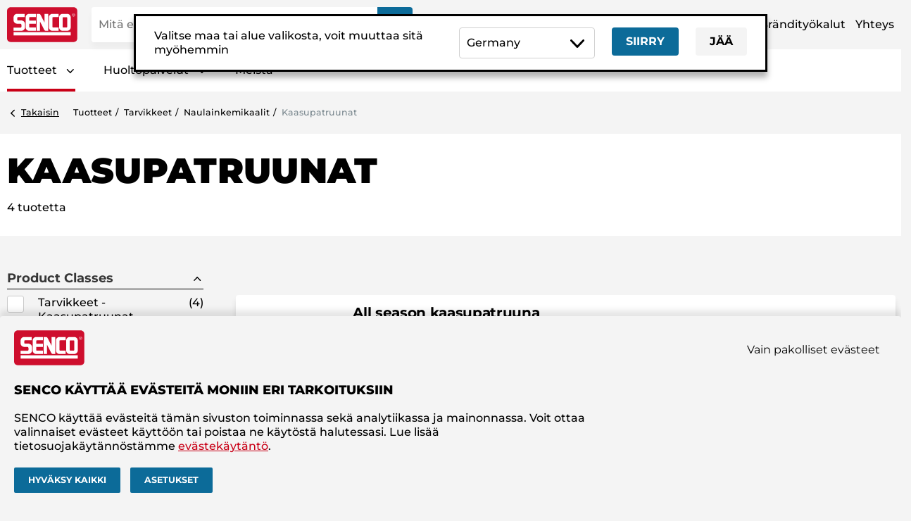

--- FILE ---
content_type: text/html;charset=UTF-8
request_url: https://www.senco.fi/fi/tuotteet/tarvikkeet/naulainkemikaalit/l/kaasupatruunat
body_size: 15397
content:
<!DOCTYPE html><html lang="fi"><head>
  <meta charset="utf-8">
  <meta name="viewport" content="width=device-width, initial-scale=1">
  <link rel="stylesheet" href="/webfiles/1765295559101/css/vendors.css?v=2025-04-14" type="text/css">
  <link rel="stylesheet" href="/webfiles/1765295559101/css/main.css?v=2025-04-14" type="text/css">
  <link rel="stylesheet" href="/webfiles/1765295559101/css/theme-senco.css?v=2025-04-14" type="text/css">
  <link rel="shortcut icon" href="/webfiles/1765295559101/themes/senco/images/favicon.png?v=2025-04-14" type="image/png">
    
    <meta rel="x-prerender-render-id" content="43dc8cb3-da49-4afb-a110-684c8ee3e432" />
			<meta rel="x-prerender-render-at" content="2026-01-21T03:33:42.201Z" /><meta rel="x-prerender-request-id" content="743c2770-4b3b-4f93-8e8f-23b097b255ea" />
      		<meta rel="x-prerender-request-at" content="2026-01-22T16:33:05.578Z" /></head><body data-product-type="PRODUCT_TYPE_MASTER_V2"><var id="cloudflare-image-options" class="is-hidden" data-image-main="https://assets.kyocera.digital/cdn-cgi/image/quality=100,width=620,height=620/" data-image-original="https://assets.kyocera.digital/cdn-cgi/image/quality=100/" data-image-thumbnail="https://assets.kyocera.digital/cdn-cgi/image/quality=100,width=150,height=150/" data-image-placeholder-main="/binaries/content/gallery/product-images/PLACEHOLDER/PLACEHOLDER/sencoemea:productMain" data-image-placeholder-original="/binaries/content/gallery/product-images/PLACEHOLDER/PLACEHOLDER/hippogallery:original" data-image-placeholder-thumbnail="/binaries/content/gallery/product-images/PLACEHOLDER/PLACEHOLDER/sencoemea:productThumbnail" data-context-path="/fi">
    </var>
  
  <link crossorigin="" href="https://6LM2TAWX31-dsn.algolia.net" rel="preconnect">
  <meta name="theme-color" media="(prefers-color-scheme: light)" content="#c90017">
  <meta name="theme-color" media="(prefers-color-scheme: dark)" content="#646e75">
<title>Kaasu – SENCO</title>
<meta name="description" content="Täältä löydät kaikki SENCOn naulainkaasut, jotka on suunniteltu käytettäviksi kaikissa olosuhteissa ja sään vaihdellessa.">
<script type="application/ld+json">
//<![CDATA[

    {"url":"http://www.senco.fi/site/fi/tuotteet/tarvikkeet/naulainkemikaalit/l/kaasupatruunat","name":"Kaasupatruunat","@context":"https://schema.org","@type":"ItemList"}
  
//]]>
</script>
<link rel="canonical" href="https://www.senco.fi/fi/tuotteet/tarvikkeet/naulainkemikaalit/l/kaasupatruunat">








  <dialog class="fragment fragment--country-selector fragment--modal" id="country-selector" data-country-code="fi" open="open">
    <div class="wrapper">
      <div class="columns is-vcentered is-multiline">
        <div class="column is-12-tablet is-5-desktop is-6-widescreen">
          <p>Valitse maa tai alue valikosta, voit muuttaa sitä myöhemmin</p>
        </div>
        <div class="column">
          <div class="columns">
            <div class="column">
              <div class="component--form eforms-field">
                <div class="formselect-wrapper">
                  <select class="country-selector--countries" data-detected-country="de">
                      <option data-url="https://www.senco.nl/nl?bcs=1" value="nl">
                        Netherlands
                      </option>
                      <option data-url="https://www.senco.be/be-nl?bcs=1" value="be">
                        Belgium
                      </option>
                      <option data-url="https://www.senco.be/be-fr?bcs=1" value="be">
                        Belgique
                      </option>
                      <option data-url="https://www.senco.fr/fr?bcs=1" value="fr">
                        France
                      </option>
                      <option data-url="https://www.senco.co.uk/en?bcs=1" value="uk">
                        United Kingdom
                      </option>
                      <option data-url="https://www.senco.fi/fi?bcs=1" value="fi">
                        Finland
                      </option>
                      <option data-url="https://www.senco.se/sv?bcs=1" value="se">
                        Sweden
                      </option>
                      <option data-url="https://www.senco.no/no?bcs=1" value="no">
                        Norway
                      </option>
                      <option data-url="https://www.senco.hu/hu?bcs=1" value="hu">
                        Hungary
                      </option>
                      <option data-url="https://www.senco.dk/da/?bcs=1" value="dk">
                        Denmark
                      </option>
                      <option data-url="https://www.senco.de/de/?bcs=1" value="de" selected="selected">
                        Germany
                      </option>
                      <option data-url="https://www.senco.cz/cs/?bcs=1" value="cz">
                        Czech republic
                      </option>
                      <option data-url="https://www.senco.sk/sk/?bcs=1" value="sk">
                        Slovakia
                      </option>
                      <option data-url="https://www.senco.ee/et/?bcs=1" value="ee">
                        Estonia
                      </option>
                      <option data-url="https://www.senco.lv/lv?bcs=1" value="lv">
                        Latvia
                      </option>
                      <option data-url="https://wwwsenco.lt/lt?bcs=1" value="lt">
                        Lithuania
                      </option>
                      <option data-url="https://www.senco.ro/ro?bcs=1" value="ro">
                        Romania
                      </option>
                      <option data-url="https://www.senco.at/de?bcs=1" value="at">
                        Austria
                      </option>
                      <option data-url="https://www.senco.ch/ch-de?bcs=1" value="ch">
                        Switzerland
                      </option>
                  </select>
                </div>
              </div>
            </div>
            <div class="column is-narrow is-justify-content-flex-end">
              <div class="columns is-mobile">
                <div class="column">
                  <a class="country-selector--submit button is-secondary" href="https://www.senco.de/de/?bcs=1">Siirry</a>
                </div>
                <div class="column">
                  <a class="country-selector--cancel button" href="/fi/tuotteet/tarvikkeet/naulainkemikaalit/l/kaasupatruunat?bcs=1">
                    Jää
                  </a>
                </div>
              </div>
            </div>
          </div>
        </div>
      </div>
    </div>
  </dialog>



<header class="container--site-header has-dark-links">
  <input id="hamburger" class="is-hidden" name="hamburger" type="checkbox">
  <input id="language-selector" class="is-hidden" name="language-selector" type="checkbox">







  <div class="wrapper wrapper-header">
    <div class="site-header__logo">
      <a href="/fi" title="senco">
        <img src="/webfiles/1765295559101/themes/senco/images/logo.svg?v=2025-04-14">
      </a>
    </div>

      <div class="site-header__search">


<div id="search" data-placeholder="Mitä etsit?" data-search-path="/fi/etsi" data-contextpath="/fi">
<div class="aa-Autocomplete" role="combobox" aria-expanded="false" aria-haspopup="listbox" aria-labelledby="autocomplete-0-label"><form class="aa-Form" action="" novalidate="" role="search"><div class="aa-InputWrapperPrefix"><label class="aa-Label" for="autocomplete-0-input" id="autocomplete-0-label"><button class="aa-SubmitButton" type="submit" title="Submit"><svg class="aa-SubmitIcon" viewBox="0 0 24 24" width="20" height="20" fill="currentColor"><path d="M16.041 15.856c-0.034 0.026-0.067 0.055-0.099 0.087s-0.060 0.064-0.087 0.099c-1.258 1.213-2.969 1.958-4.855 1.958-1.933 0-3.682-0.782-4.95-2.050s-2.050-3.017-2.050-4.95 0.782-3.682 2.050-4.95 3.017-2.050 4.95-2.050 3.682 0.782 4.95 2.050 2.050 3.017 2.050 4.95c0 1.886-0.745 3.597-1.959 4.856zM21.707 20.293l-3.675-3.675c1.231-1.54 1.968-3.493 1.968-5.618 0-2.485-1.008-4.736-2.636-6.364s-3.879-2.636-6.364-2.636-4.736 1.008-6.364 2.636-2.636 3.879-2.636 6.364 1.008 4.736 2.636 6.364 3.879 2.636 6.364 2.636c2.125 0 4.078-0.737 5.618-1.968l3.675 3.675c0.391 0.391 1.024 0.391 1.414 0s0.391-1.024 0-1.414z"></path></svg></button></label><div class="aa-LoadingIndicator" hidden=""><svg class="aa-LoadingIcon" viewBox="0 0 100 100" width="20" height="20"><circle cx="50" cy="50" fill="none" r="35" stroke="currentColor" stroke-dasharray="164.93361431346415 56.97787143782138" stroke-width="6">
  <animateTransform attributeName="transform" type="rotate" repeatCount="indefinite" dur="1s" values="0 50 50;90 50 50;180 50 50;360 50 50" keyTimes="0;0.40;0.65;1"></animateTransform>
</circle></svg></div></div><div class="aa-InputWrapper"><input class="aa-Input placeholder-shown" aria-autocomplete="both" aria-labelledby="autocomplete-0-label" id="autocomplete-0-input" autocomplete="off" autocorrect="off" autocapitalize="off" enterkeyhint="search" spellcheck="false" placeholder="Mitä etsit?" maxlength="512" type="search"></div><div class="aa-InputWrapperSuffix"><button class="aa-ClearButton" type="reset" title="Clear" hidden=""><svg class="aa-ClearIcon" viewBox="0 0 24 24" width="18" height="18" fill="currentColor"><path d="M5.293 6.707l5.293 5.293-5.293 5.293c-0.391 0.391-0.391 1.024 0 1.414s1.024 0.391 1.414 0l5.293-5.293 5.293 5.293c0.391 0.391 1.024 0.391 1.414 0s0.391-1.024 0-1.414l-5.293-5.293 5.293-5.293c0.391-0.391 0.391-1.024 0-1.414s-1.024-0.391-1.414 0l-5.293 5.293-5.293-5.293c-0.391-0.391-1.024-0.391-1.414 0s-0.391 1.024 0 1.414z"></path></svg></button></div></form></div></div>

      </div>

    <div class="site-header__meta-nav is-hidden-touch">



<ul class="meta-nav is-unstyled">
      <li>
        <a href="/fi/etsi-jalleenmyyja" title="Löydä jälleenmyyjä">Löydä jälleenmyyjä</a>
      </li>
      <li>
        <a href="/fi/brandityokalut" title="Brändityökalut">Brändityökalut</a>
      </li>
      <li>
        <a href="/fi/yhteys" title="Yhteys">Yhteys</a>
      </li>
</ul>
    </div>

    <div class="site-header__icons-nav is-hidden-desktop">


<ul class="icons-nav is-horizontal">
  <li>
    <a href="/fi/etsi-jalleenmyyja" title="">
      <svg height="30" width="30" xmlns="http://www.w3.org/2000/svg">
        <title></title>
        <use xmlns:xlink="http://www.w3.org/1999/xlink" xlink:href="#icon--location--black"></use>
      </svg>
    </a>
  </li>
  <li>
    <a href="/fi/yhteys" title="">
      <svg height="30" width="30" xmlns="http://www.w3.org/2000/svg">
        <title></title>
        <use xmlns:xlink="http://www.w3.org/1999/xlink" xlink:href="#icon--contact--black"></use>
      </svg>
    </a>
  </li>
  <li class="is-hamburger">
    <label class="hamburger" for="hamburger">
      <span class="hamburger-box">
        <span class="hamburger-inner"></span>
      </span>
    </label>
  </li>
</ul>
    </div>
  </div>

  <nav class="site-header__main-nav is-hidden-touch">

    <div class="container">


    </div>

    <div class="wrapper">



  <ol class="main-nav is-unstyled ">
        <!-- if products == hide -->
        <li class="main-nav-li is-current">
              <a class="is-main-navigation-item has-child-navigation-items" title="Tuotteet">Tuotteet</a>
              <nav class="is-child-navigation">
                <ol class="is-unstyled">
                  <li class="is-hidden-desktop">
                    <a class="is-back-link has-main-nav-as-parent" title="Takaisin">Takaisin</a>
                  </li>
                      <li class="">
                            <a class="has-child-navigation-items" title="Koneet">Koneet</a>
                            <nav class="is-child-navigation">
                              <ol class="is-unstyled">
                                <li class="is-hidden-desktop">
                                  <a class="is-back-link" title="Takaisin">Takaisin</a>
                                </li>
                                <li class="has-child-navigation-heading">
                                  <a href="/fi/tuotteet/c/koneet" title="Koneet">Koneet</a>
                                </li>
                                    <li class="">
                                          <a class="has-child-navigation-items" title="Naulaimet">Naulaimet</a>
                                          <nav class="is-child-navigation">
                                            <ol class="is-unstyled">
                                              <li class="is-hidden-desktop">
                                                <a class="is-back-link" title="Takaisin">Takaisin</a>
                                              </li>
                                              <li class="has-child-navigation-heading">
                                                <a href="/fi/tuotteet/koneet/c/naulaimet" title="Naulaimet">Naulaimet</a>
                                              </li>
                                                  <li class="">
                                                    <a href="/fi/tuotteet/koneet/naulaimet/l/lipasnaulaimet" title="Lipasnaulaimet">Lipasnaulaimet</a>
                                                  </li>
                                                  <li class="">
                                                    <a href="/fi/tuotteet/koneet/naulaimet/l/viimeistelynaulaimet" title="Viimeistelynaulaimet">Viimeistelynaulaimet</a>
                                                  </li>
                                                  <li class="">
                                                    <a href="/fi/tuotteet/koneet/naulaimet/l/rullanaulaimet" title="Rullanaulaimet">Rullanaulaimet</a>
                                                  </li>
                                                  <li class="">
                                                    <a href="/fi/tuotteet/koneet/naulaimet/l/ankkurinaulaimet" title="Ankkurinaulaimet">Ankkurinaulaimet</a>
                                                  </li>
                                                  <li class="">
                                                    <a href="/fi/tuotteet/koneet/naulaimet/l/betoninaulaimet" title="Betoni­naulaimet">Betoni­naulaimet</a>
                                                  </li>
                                            </ol>
                                          </nav>
                                    </li>
                                    <li class="">
                                          <a class="has-child-navigation-items" title="Hakasnaulaimet">Hakasnaulaimet</a>
                                          <nav class="is-child-navigation">
                                            <ol class="is-unstyled">
                                              <li class="is-hidden-desktop">
                                                <a class="is-back-link" title="Takaisin">Takaisin</a>
                                              </li>
                                              <li class="has-child-navigation-heading">
                                                <a href="/fi/tuotteet/koneet/c/hakasnaulaimet" title="Hakasnaulaimet">Hakasnaulaimet</a>
                                              </li>
                                                  <li class="">
                                                    <a href="/fi/tuotteet/koneet/hakasnaulaimet/l/ohutlankaiset-hakasnaulaimet" title="Ohutlankaiset hakasnaulaimet">Ohutlankaiset hakasnaulaimet</a>
                                                  </li>
                                                  <li class="">
                                                    <a href="/fi/tuotteet/koneet/hakasnaulaimet/l/keskivahvat-hakasnaulaimet" title="Keskivahvat hakasnaulaimet">Keskivahvat hakasnaulaimet</a>
                                                  </li>
                                                  <li class="">
                                                    <a href="/fi/tuotteet/koneet/hakasnaulaimet/l/vahvalankaiset-hakasnaulaimet" title="Vahvalankaiset hakasnaulaimet">Vahvalankaiset hakasnaulaimet</a>
                                                  </li>
                                                  <li class="">
                                                    <a href="/fi/tuotteet/koneet/hakasnaulaimet/l/kartonginsulkijakoneet" title="Kartonginsulkijakoneet">Kartonginsulkijakoneet</a>
                                                  </li>
                                                  <li class="">
                                                    <a href="/fi/tuotteet/koneet/hakasnaulaimet/l/hog-ring-koneet" title="Hog ring koneet">Hog ring koneet</a>
                                                  </li>
                                            </ol>
                                          </nav>
                                    </li>
                                    <li class="">
                                          <a class="has-child-navigation-items" title="Ruuvin­vääntimet &amp; nauha­ruuvaimet">Ruuvin­vääntimet &amp; nauha­ruuvaimet</a>
                                          <nav class="is-child-navigation">
                                            <ol class="is-unstyled">
                                              <li class="is-hidden-desktop">
                                                <a class="is-back-link" title="Takaisin">Takaisin</a>
                                              </li>
                                              <li class="has-child-navigation-heading">
                                                <a href="/fi/tuotteet/koneet/c/ruuvinvaantimet-nauharuuvaimet" title="Ruuvin­vääntimet &amp; nauha­ruuvaimet">Ruuvin­vääntimet &amp; nauha­ruuvaimet</a>
                                              </li>
                                                  <li class="">
                                                    <a href="/fi/tuotteet/koneet/ruuvinvaantimet-nauharuuvaimet/l/nauharuuvaimet" title="Nauharuuvaimet">Nauharuuvaimet</a>
                                                  </li>
                                                  <li class="">
                                                    <a href="/fi/tuotteet/koneet/ruuvinvaantimet-nauharuuvaimet/l/ruuvinvaantimet" title="Ruuvinvääntimet">Ruuvinvääntimet</a>
                                                  </li>
                                            </ol>
                                          </nav>
                                    </li>
                                    <li class="">
                                          <a class="has-child-navigation-items" title="Automaatio">Automaatio</a>
                                          <nav class="is-child-navigation">
                                            <ol class="is-unstyled">
                                              <li class="is-hidden-desktop">
                                                <a class="is-back-link" title="Takaisin">Takaisin</a>
                                              </li>
                                              <li class="has-child-navigation-heading">
                                                <a href="/fi/tuotteet/koneet/c/automaatio" title="Automaatio">Automaatio</a>
                                              </li>
                                                  <li class="">
                                                    <a href="/fi/tuotteet/koneet/automaatio/l/high-load-koneet" title="High Load koneet">High Load koneet</a>
                                                  </li>
                                                  <li class="">
                                                    <a href="/fi/tuotteet/koneet/automaatio/l/smart-series-koneet" title="Smart series koneet">Smart series koneet</a>
                                                  </li>
                                            </ol>
                                          </nav>
                                    </li>
                                    <li class="">
                                              <a href="/fi/tuotteet/koneet/l/muu-automaatio" title="Muu automaatio" target="">Muu automaatio</a>
                                    </li>
                              </ol>
                            </nav>
                      </li>
                      <li class="">
                            <a class="has-child-navigation-items" title="Kompressorit">Kompressorit</a>
                            <nav class="is-child-navigation">
                              <ol class="is-unstyled">
                                <li class="is-hidden-desktop">
                                  <a class="is-back-link" title="Takaisin">Takaisin</a>
                                </li>
                                <li class="has-child-navigation-heading">
                                  <a href="/fi/tuotteet/c/kompressorit" title="Kompressorit">Kompressorit</a>
                                </li>
                                    <li class="">
                                              <a href="/fi/tuotteet/kompressorit/l/kompressori" title="Kompressori" target="">Kompressori</a>
                                    </li>
                              </ol>
                            </nav>
                      </li>
                      <li class="">
                            <a class="has-child-navigation-items" title="Kiinnittimet">Kiinnittimet</a>
                            <nav class="is-child-navigation">
                              <ol class="is-unstyled">
                                <li class="is-hidden-desktop">
                                  <a class="is-back-link" title="Takaisin">Takaisin</a>
                                </li>
                                <li class="has-child-navigation-heading">
                                  <a href="/fi/tuotteet/c/kiinnittimet" title="Kiinnittimet">Kiinnittimet</a>
                                </li>
                                    <li class="">
                                          <a class="has-child-navigation-items" title="Naulat">Naulat</a>
                                          <nav class="is-child-navigation">
                                            <ol class="is-unstyled">
                                              <li class="is-hidden-desktop">
                                                <a class="is-back-link" title="Takaisin">Takaisin</a>
                                              </li>
                                              <li class="has-child-navigation-heading">
                                                <a href="/fi/tuotteet/kiinnittimet/c/naulat" title="Naulat">Naulat</a>
                                              </li>
                                                  <li class="">
                                                    <a href="/fi/tuotteet/kiinnittimet/naulat/l/kantanaulat" title="Kantanaulat">Kantanaulat</a>
                                                  </li>
                                                  <li class="">
                                                    <a href="/fi/tuotteet/kiinnittimet/naulat/l/viimeistelynaulat" title="Viimeistelynaulat">Viimeistelynaulat</a>
                                                  </li>
                                                  <li class="">
                                                    <a href="/fi/tuotteet/kiinnittimet/naulat/l/rullanaulat" title="Rullanaulat">Rullanaulat</a>
                                                  </li>
                                                  <li class="">
                                                    <a href="/fi/tuotteet/kiinnittimet/naulat/l/ankkurinaulat" title="Ankkurinaulat">Ankkurinaulat</a>
                                                  </li>
                                                  <li class="">
                                                    <a href="/fi/tuotteet/kiinnittimet/naulat/l/betoni-ja-terasnaulat" title="Betoni- ja teräsnaulat">Betoni- ja teräsnaulat</a>
                                                  </li>
                                            </ol>
                                          </nav>
                                    </li>
                                    <li class="">
                                          <a class="has-child-navigation-items" title="Hakaset">Hakaset</a>
                                          <nav class="is-child-navigation">
                                            <ol class="is-unstyled">
                                              <li class="is-hidden-desktop">
                                                <a class="is-back-link" title="Takaisin">Takaisin</a>
                                              </li>
                                              <li class="has-child-navigation-heading">
                                                <a href="/fi/tuotteet/kiinnittimet/c/hakaset" title="Hakaset">Hakaset</a>
                                              </li>
                                                  <li class="">
                                                    <a href="/fi/tuotteet/kiinnittimet/hakaset/l/ohutlankaiset-hakaset" title="Ohutlankaiset hakaset">Ohutlankaiset hakaset</a>
                                                  </li>
                                                  <li class="">
                                                    <a href="/fi/tuotteet/kiinnittimet/hakaset/l/keskivahvat-hakaset" title="Keskivahvat hakaset">Keskivahvat hakaset</a>
                                                  </li>
                                                  <li class="">
                                                    <a href="/fi/tuotteet/kiinnittimet/hakaset/l/vahvalankaiset-hakaset" title="Vahvalankaiset hakaset">Vahvalankaiset hakaset</a>
                                                  </li>
                                                  <li class="">
                                                    <a href="/fi/tuotteet/kiinnittimet/hakaset/l/kartonginsulkijahakaset" title="Kartonginsulkijahakaset">Kartonginsulkijahakaset</a>
                                                  </li>
                                            </ol>
                                          </nav>
                                    </li>
                                    <li class="">
                                          <a class="has-child-navigation-items" title="Ruuvit">Ruuvit</a>
                                          <nav class="is-child-navigation">
                                            <ol class="is-unstyled">
                                              <li class="is-hidden-desktop">
                                                <a class="is-back-link" title="Takaisin">Takaisin</a>
                                              </li>
                                              <li class="has-child-navigation-heading">
                                                <a href="/fi/tuotteet/kiinnittimet/c/ruuvit" title="Ruuvit">Ruuvit</a>
                                              </li>
                                                  <li class="">
                                                    <a href="/fi/tuotteet/kiinnittimet/ruuvit/l/nauharuuvit" title="Nauharuuvit">Nauharuuvit</a>
                                                  </li>
                                                  <li class="">
                                                    <a href="/fi/tuotteet/kiinnittimet/ruuvit/l/muut-puuruuvit" title="Muut puuruuvit">Muut puuruuvit</a>
                                                  </li>
                                            </ol>
                                          </nav>
                                    </li>
                                    <li class="">
                                              <a href="/fi/tuotteet/kiinnittimet/l/muut-kiinnittimet" title="Muut kiinnittimet" target="">Muut kiinnittimet</a>
                                    </li>
                              </ol>
                            </nav>
                      </li>
                      <li class="">
                            <a class="has-child-navigation-items" title="Tarvikkeet">Tarvikkeet</a>
                            <nav class="is-child-navigation">
                              <ol class="is-unstyled">
                                <li class="is-hidden-desktop">
                                  <a class="is-back-link" title="Takaisin">Takaisin</a>
                                </li>
                                <li class="has-child-navigation-heading">
                                  <a href="/fi/tuotteet/c/tarvikkeet" title="Tarvikkeet">Tarvikkeet</a>
                                </li>
                                    <li class="">
                                          <a class="has-child-navigation-items" title="Naulainkemikaalit">Naulainkemikaalit</a>
                                          <nav class="is-child-navigation">
                                            <ol class="is-unstyled">
                                              <li class="is-hidden-desktop">
                                                <a class="is-back-link" title="Takaisin">Takaisin</a>
                                              </li>
                                              <li class="has-child-navigation-heading">
                                                <a href="/fi/tuotteet/tarvikkeet/c/naulainkemikaalit" title="Naulainkemikaalit">Naulainkemikaalit</a>
                                              </li>
                                                  <li class="">
                                                    <a href="/fi/tuotteet/tarvikkeet/naulainkemikaalit/l/voiteluaineet" title="Voiteluaineet">Voiteluaineet</a>
                                                  </li>
                                                  <li class="is-current">
                                                    <a href="/fi/tuotteet/tarvikkeet/naulainkemikaalit/l/kaasupatruunat" title="Kaasupatruunat">Kaasupatruunat</a>
                                                  </li>
                                            </ol>
                                          </nav>
                                    </li>
                                    <li class="">
                                          <a class="has-child-navigation-items" title="Akut&amp;Laturit">Akut&amp;Laturit</a>
                                          <nav class="is-child-navigation">
                                            <ol class="is-unstyled">
                                              <li class="is-hidden-desktop">
                                                <a class="is-back-link" title="Takaisin">Takaisin</a>
                                              </li>
                                              <li class="has-child-navigation-heading">
                                                <a href="/fi/tuotteet/tarvikkeet/c/akut-laturit" title="Akut&amp;Laturit">Akut&amp;Laturit</a>
                                              </li>
                                                  <li class="">
                                                    <a href="/fi/tuotteet/tarvikkeet/akut-laturit/l/akut" title="Akut">Akut</a>
                                                  </li>
                                                  <li class="">
                                                    <a href="/fi/tuotteet/tarvikkeet/akut-laturit/l/laturit" title="Laturit">Laturit</a>
                                                  </li>
                                            </ol>
                                          </nav>
                                    </li>
                                    <li class="">
                                          <a class="has-child-navigation-items" title="Paineilmatarvikkeet">Paineilmatarvikkeet</a>
                                          <nav class="is-child-navigation">
                                            <ol class="is-unstyled">
                                              <li class="is-hidden-desktop">
                                                <a class="is-back-link" title="Takaisin">Takaisin</a>
                                              </li>
                                              <li class="has-child-navigation-heading">
                                                <a href="/fi/tuotteet/tarvikkeet/c/paineilmatarvikkeet" title="Paineilmatarvikkeet">Paineilmatarvikkeet</a>
                                              </li>
                                                  <li class="">
                                                    <a href="/fi/tuotteet/tarvikkeet/paineilmatarvikkeet/l/pikaliittimet-nipat" title="Pikaliittimet&amp;Nipat">Pikaliittimet&amp;Nipat</a>
                                                  </li>
                                                  <li class="">
                                                    <a href="/fi/tuotteet/tarvikkeet/paineilmatarvikkeet/l/letkut-kelat" title="Letkut&amp;Kelat">Letkut&amp;Kelat</a>
                                                  </li>
                                            </ol>
                                          </nav>
                                    </li>
                                    <li class="">
                                          <a class="has-child-navigation-items" title="Ruuvaustarvikkeet">Ruuvaustarvikkeet</a>
                                          <nav class="is-child-navigation">
                                            <ol class="is-unstyled">
                                              <li class="is-hidden-desktop">
                                                <a class="is-back-link" title="Takaisin">Takaisin</a>
                                              </li>
                                              <li class="has-child-navigation-heading">
                                                <a href="/fi/tuotteet/tarvikkeet/c/ruuvaustarvikkeet" title="Ruuvaustarvikkeet">Ruuvaustarvikkeet</a>
                                              </li>
                                                  <li class="">
                                                    <a href="/fi/tuotteet/tarvikkeet/ruuvaustarvikkeet/l/ruuvauskarjet" title="Ruuvauskärjet">Ruuvauskärjet</a>
                                                  </li>
                                                  <li class="">
                                                    <a href="/fi/tuotteet/tarvikkeet/ruuvaustarvikkeet/l/syottolaitteet" title="Syöttö­laitteet">Syöttö­laitteet</a>
                                                  </li>
                                            </ol>
                                          </nav>
                                    </li>
                                    <li class="">
                                              <a href="/fi/tuotteet/tarvikkeet/l/muut-tarvikkeet" title="Muut tarvikkeet" target="">Muut tarvikkeet</a>
                                    </li>
                              </ol>
                            </nav>
                      </li>
                </ol>
              </nav>
        </li>
        <!-- if products == hide -->
        <li class="main-nav-li ">
              <a class="is-main-navigation-item has-child-navigation-items" title="Huoltopalvelut">Huoltopalvelut</a>
              <nav class="is-child-navigation">
                <ol class="is-unstyled">
                  <li class="is-hidden-desktop">
                    <a class="is-back-link has-main-nav-as-parent" title="Takaisin">Takaisin</a>
                  </li>
                      <li class="">
                                <a href="/fi/tekniset-tiedot" title="Tekniset tiedot" target="_self">Tekniset tiedot</a>
                      </li>
                      <li class="">
                                <a href="/fi/huoltolahete" title="Huoltolähete" target="_self">Huoltolähete</a>
                      </li>
                      <li class="">
                                <a href="/fi/valikoimasta-poistuneet-tuotteet" title="Lopetetut tuotteet" target="_self">Lopetetut tuotteet</a>
                      </li>
                </ol>
              </nav>
        </li>
        <!-- if products == hide -->
        <li class="main-nav-li ">
                  <a href="/fi/meista" title="Meistä" target="_self">Meistä</a>
        </li>
  </ol>

    </div>
  </nav>

  <div class="site-header__hamburger-nav is-hidden-desktop">


<aside class="hamburger-nav">




  <div class="container--category-tiles">
  <article class="category-tile">
    <a href="/fi/tuotteet/c/koneet" title="Koneet">
      <figure class="category-figure">
        <img src="https://assets.kyocera.digital/cdn-cgi/image/quality%3D100%2Cwidth%3D620%2Cheight%3D620/https%3A//asset.productmarketingcloud.com/api/assetstorage/4647_bceff532-4199-4055-8714-4348fc342f52/LargePng?v=2025-04-14" loading="lazy" alt="thumbnail_home-page_Tools.psd">
        <figcaption>
          <p class="copy-caps">Koneet</p>
        </figcaption>
      </figure>
    </a>
  </article>
  <article class="category-tile">
    <a href="/fi/tuotteet/c/kompressorit" title="Kompressorit">
      <figure class="category-figure">
        <img src="https://assets.kyocera.digital/cdn-cgi/image/quality%3D100%2Cwidth%3D620%2Cheight%3D620/https%3A//asset.productmarketingcloud.com/api/assetstorage/4647_9f3ff4b9-6ab5-46c0-8025-a6351a889d30/LargePng?v=2025-04-14" loading="lazy" alt="thumbnail_home-page_Compressors.psd">
        <figcaption>
          <p class="copy-caps">Kompressorit</p>
        </figcaption>
      </figure>
    </a>
  </article>
  <article class="category-tile">
    <a href="/fi/tuotteet/c/kiinnittimet" title="Kiinnittimet">
      <figure class="category-figure">
        <img src="https://assets.kyocera.digital/cdn-cgi/image/quality%3D100%2Cwidth%3D620%2Cheight%3D620/https%3A//asset.productmarketingcloud.com/api/assetstorage/4647_1d52e552-5e58-4f0e-bc7f-3c96e7c3057b/LargePng?v=2025-04-14" loading="lazy" alt="thumbnail_home-page_fasteners.psd">
        <figcaption>
          <p class="copy-caps">Kiinnittimet</p>
        </figcaption>
      </figure>
    </a>
  </article>
  <article class="category-tile">
    <a href="/fi/tuotteet/c/tarvikkeet" title="Tarvikkeet">
      <figure class="category-figure">
        <img src="https://assets.kyocera.digital/cdn-cgi/image/quality%3D100%2Cwidth%3D620%2Cheight%3D620/https%3A//asset.productmarketingcloud.com/api/assetstorage/4647_569e2a0e-a5fa-4d90-bfbc-c14b97b650a7/LargePng?v=2025-04-14" loading="lazy" alt="thumbnail_home-page_accessories.psd">
        <figcaption>
          <p class="copy-caps">Tarvikkeet</p>
        </figcaption>
      </figure>
    </a>
  </article>
  </div>





  <ol class="main-nav is-unstyled ">
        <!-- if products == hide -->
        <li class="main-nav-li ">
              <a class="is-main-navigation-item has-child-navigation-items" title="Tuotteet">Tuotteet</a>
              <nav class="is-child-navigation">
                <ol class="is-unstyled">
                  <li class="is-hidden-desktop">
                    <a class="is-back-link has-main-nav-as-parent" title="Takaisin">Takaisin</a>
                  </li>
                      <li class="">
                            <a class="has-child-navigation-items" title="Koneet">Koneet</a>
                            <nav class="is-child-navigation">
                              <ol class="is-unstyled">
                                <li class="is-hidden-desktop">
                                  <a class="is-back-link" title="Takaisin">Takaisin</a>
                                </li>
                                <li class="has-child-navigation-heading">
                                  <a href="/fi/tuotteet/c/koneet" title="Koneet">Koneet</a>
                                </li>
                                    <li class="">
                                          <a class="has-child-navigation-items" title="Naulaimet">Naulaimet</a>
                                          <nav class="is-child-navigation">
                                            <ol class="is-unstyled">
                                              <li class="is-hidden-desktop">
                                                <a class="is-back-link" title="Takaisin">Takaisin</a>
                                              </li>
                                              <li class="has-child-navigation-heading">
                                                <a href="/fi/tuotteet/koneet/c/naulaimet" title="Naulaimet">Naulaimet</a>
                                              </li>
                                                  <li class="">
                                                    <a href="/fi/tuotteet/koneet/naulaimet/l/lipasnaulaimet" title="Lipasnaulaimet">Lipasnaulaimet</a>
                                                  </li>
                                                  <li class="">
                                                    <a href="/fi/tuotteet/koneet/naulaimet/l/viimeistelynaulaimet" title="Viimeistelynaulaimet">Viimeistelynaulaimet</a>
                                                  </li>
                                                  <li class="">
                                                    <a href="/fi/tuotteet/koneet/naulaimet/l/rullanaulaimet" title="Rullanaulaimet">Rullanaulaimet</a>
                                                  </li>
                                                  <li class="">
                                                    <a href="/fi/tuotteet/koneet/naulaimet/l/ankkurinaulaimet" title="Ankkurinaulaimet">Ankkurinaulaimet</a>
                                                  </li>
                                                  <li class="">
                                                    <a href="/fi/tuotteet/koneet/naulaimet/l/betoninaulaimet" title="Betoni­naulaimet">Betoni­naulaimet</a>
                                                  </li>
                                            </ol>
                                          </nav>
                                    </li>
                                    <li class="">
                                          <a class="has-child-navigation-items" title="Hakasnaulaimet">Hakasnaulaimet</a>
                                          <nav class="is-child-navigation">
                                            <ol class="is-unstyled">
                                              <li class="is-hidden-desktop">
                                                <a class="is-back-link" title="Takaisin">Takaisin</a>
                                              </li>
                                              <li class="has-child-navigation-heading">
                                                <a href="/fi/tuotteet/koneet/c/hakasnaulaimet" title="Hakasnaulaimet">Hakasnaulaimet</a>
                                              </li>
                                                  <li class="">
                                                    <a href="/fi/tuotteet/koneet/hakasnaulaimet/l/ohutlankaiset-hakasnaulaimet" title="Ohutlankaiset hakasnaulaimet">Ohutlankaiset hakasnaulaimet</a>
                                                  </li>
                                                  <li class="">
                                                    <a href="/fi/tuotteet/koneet/hakasnaulaimet/l/keskivahvat-hakasnaulaimet" title="Keskivahvat hakasnaulaimet">Keskivahvat hakasnaulaimet</a>
                                                  </li>
                                                  <li class="">
                                                    <a href="/fi/tuotteet/koneet/hakasnaulaimet/l/vahvalankaiset-hakasnaulaimet" title="Vahvalankaiset hakasnaulaimet">Vahvalankaiset hakasnaulaimet</a>
                                                  </li>
                                                  <li class="">
                                                    <a href="/fi/tuotteet/koneet/hakasnaulaimet/l/kartonginsulkijakoneet" title="Kartonginsulkijakoneet">Kartonginsulkijakoneet</a>
                                                  </li>
                                                  <li class="">
                                                    <a href="/fi/tuotteet/koneet/hakasnaulaimet/l/hog-ring-koneet" title="Hog ring koneet">Hog ring koneet</a>
                                                  </li>
                                            </ol>
                                          </nav>
                                    </li>
                                    <li class="">
                                          <a class="has-child-navigation-items" title="Ruuvin­vääntimet &amp; nauha­ruuvaimet">Ruuvin­vääntimet &amp; nauha­ruuvaimet</a>
                                          <nav class="is-child-navigation">
                                            <ol class="is-unstyled">
                                              <li class="is-hidden-desktop">
                                                <a class="is-back-link" title="Takaisin">Takaisin</a>
                                              </li>
                                              <li class="has-child-navigation-heading">
                                                <a href="/fi/tuotteet/koneet/c/ruuvinvaantimet-nauharuuvaimet" title="Ruuvin­vääntimet &amp; nauha­ruuvaimet">Ruuvin­vääntimet &amp; nauha­ruuvaimet</a>
                                              </li>
                                                  <li class="">
                                                    <a href="/fi/tuotteet/koneet/ruuvinvaantimet-nauharuuvaimet/l/nauharuuvaimet" title="Nauharuuvaimet">Nauharuuvaimet</a>
                                                  </li>
                                                  <li class="">
                                                    <a href="/fi/tuotteet/koneet/ruuvinvaantimet-nauharuuvaimet/l/ruuvinvaantimet" title="Ruuvinvääntimet">Ruuvinvääntimet</a>
                                                  </li>
                                            </ol>
                                          </nav>
                                    </li>
                                    <li class="">
                                          <a class="has-child-navigation-items" title="Automaatio">Automaatio</a>
                                          <nav class="is-child-navigation">
                                            <ol class="is-unstyled">
                                              <li class="is-hidden-desktop">
                                                <a class="is-back-link" title="Takaisin">Takaisin</a>
                                              </li>
                                              <li class="has-child-navigation-heading">
                                                <a href="/fi/tuotteet/koneet/c/automaatio" title="Automaatio">Automaatio</a>
                                              </li>
                                                  <li class="">
                                                    <a href="/fi/tuotteet/koneet/automaatio/l/high-load-koneet" title="High Load koneet">High Load koneet</a>
                                                  </li>
                                                  <li class="">
                                                    <a href="/fi/tuotteet/koneet/automaatio/l/smart-series-koneet" title="Smart series koneet">Smart series koneet</a>
                                                  </li>
                                            </ol>
                                          </nav>
                                    </li>
                                    <li class="">
                                              <a href="/fi/tuotteet/koneet/l/muu-automaatio" title="Muu automaatio" target="">Muu automaatio</a>
                                    </li>
                              </ol>
                            </nav>
                      </li>
                      <li class="">
                            <a class="has-child-navigation-items" title="Kompressorit">Kompressorit</a>
                            <nav class="is-child-navigation">
                              <ol class="is-unstyled">
                                <li class="is-hidden-desktop">
                                  <a class="is-back-link" title="Takaisin">Takaisin</a>
                                </li>
                                <li class="has-child-navigation-heading">
                                  <a href="/fi/tuotteet/c/kompressorit" title="Kompressorit">Kompressorit</a>
                                </li>
                                    <li class="">
                                              <a href="/fi/tuotteet/kompressorit/l/kompressori" title="Kompressori" target="">Kompressori</a>
                                    </li>
                              </ol>
                            </nav>
                      </li>
                      <li class="">
                            <a class="has-child-navigation-items" title="Kiinnittimet">Kiinnittimet</a>
                            <nav class="is-child-navigation">
                              <ol class="is-unstyled">
                                <li class="is-hidden-desktop">
                                  <a class="is-back-link" title="Takaisin">Takaisin</a>
                                </li>
                                <li class="has-child-navigation-heading">
                                  <a href="/fi/tuotteet/c/kiinnittimet" title="Kiinnittimet">Kiinnittimet</a>
                                </li>
                                    <li class="">
                                          <a class="has-child-navigation-items" title="Naulat">Naulat</a>
                                          <nav class="is-child-navigation">
                                            <ol class="is-unstyled">
                                              <li class="is-hidden-desktop">
                                                <a class="is-back-link" title="Takaisin">Takaisin</a>
                                              </li>
                                              <li class="has-child-navigation-heading">
                                                <a href="/fi/tuotteet/kiinnittimet/c/naulat" title="Naulat">Naulat</a>
                                              </li>
                                                  <li class="">
                                                    <a href="/fi/tuotteet/kiinnittimet/naulat/l/kantanaulat" title="Kantanaulat">Kantanaulat</a>
                                                  </li>
                                                  <li class="">
                                                    <a href="/fi/tuotteet/kiinnittimet/naulat/l/viimeistelynaulat" title="Viimeistelynaulat">Viimeistelynaulat</a>
                                                  </li>
                                                  <li class="">
                                                    <a href="/fi/tuotteet/kiinnittimet/naulat/l/rullanaulat" title="Rullanaulat">Rullanaulat</a>
                                                  </li>
                                                  <li class="">
                                                    <a href="/fi/tuotteet/kiinnittimet/naulat/l/ankkurinaulat" title="Ankkurinaulat">Ankkurinaulat</a>
                                                  </li>
                                                  <li class="">
                                                    <a href="/fi/tuotteet/kiinnittimet/naulat/l/betoni-ja-terasnaulat" title="Betoni- ja teräsnaulat">Betoni- ja teräsnaulat</a>
                                                  </li>
                                            </ol>
                                          </nav>
                                    </li>
                                    <li class="">
                                          <a class="has-child-navigation-items" title="Hakaset">Hakaset</a>
                                          <nav class="is-child-navigation">
                                            <ol class="is-unstyled">
                                              <li class="is-hidden-desktop">
                                                <a class="is-back-link" title="Takaisin">Takaisin</a>
                                              </li>
                                              <li class="has-child-navigation-heading">
                                                <a href="/fi/tuotteet/kiinnittimet/c/hakaset" title="Hakaset">Hakaset</a>
                                              </li>
                                                  <li class="">
                                                    <a href="/fi/tuotteet/kiinnittimet/hakaset/l/ohutlankaiset-hakaset" title="Ohutlankaiset hakaset">Ohutlankaiset hakaset</a>
                                                  </li>
                                                  <li class="">
                                                    <a href="/fi/tuotteet/kiinnittimet/hakaset/l/keskivahvat-hakaset" title="Keskivahvat hakaset">Keskivahvat hakaset</a>
                                                  </li>
                                                  <li class="">
                                                    <a href="/fi/tuotteet/kiinnittimet/hakaset/l/vahvalankaiset-hakaset" title="Vahvalankaiset hakaset">Vahvalankaiset hakaset</a>
                                                  </li>
                                                  <li class="">
                                                    <a href="/fi/tuotteet/kiinnittimet/hakaset/l/kartonginsulkijahakaset" title="Kartonginsulkijahakaset">Kartonginsulkijahakaset</a>
                                                  </li>
                                            </ol>
                                          </nav>
                                    </li>
                                    <li class="">
                                          <a class="has-child-navigation-items" title="Ruuvit">Ruuvit</a>
                                          <nav class="is-child-navigation">
                                            <ol class="is-unstyled">
                                              <li class="is-hidden-desktop">
                                                <a class="is-back-link" title="Takaisin">Takaisin</a>
                                              </li>
                                              <li class="has-child-navigation-heading">
                                                <a href="/fi/tuotteet/kiinnittimet/c/ruuvit" title="Ruuvit">Ruuvit</a>
                                              </li>
                                                  <li class="">
                                                    <a href="/fi/tuotteet/kiinnittimet/ruuvit/l/nauharuuvit" title="Nauharuuvit">Nauharuuvit</a>
                                                  </li>
                                                  <li class="">
                                                    <a href="/fi/tuotteet/kiinnittimet/ruuvit/l/muut-puuruuvit" title="Muut puuruuvit">Muut puuruuvit</a>
                                                  </li>
                                            </ol>
                                          </nav>
                                    </li>
                                    <li class="">
                                              <a href="/fi/tuotteet/kiinnittimet/l/muut-kiinnittimet" title="Muut kiinnittimet" target="">Muut kiinnittimet</a>
                                    </li>
                              </ol>
                            </nav>
                      </li>
                      <li class="">
                            <a class="has-child-navigation-items" title="Tarvikkeet">Tarvikkeet</a>
                            <nav class="is-child-navigation">
                              <ol class="is-unstyled">
                                <li class="is-hidden-desktop">
                                  <a class="is-back-link" title="Takaisin">Takaisin</a>
                                </li>
                                <li class="has-child-navigation-heading">
                                  <a href="/fi/tuotteet/c/tarvikkeet" title="Tarvikkeet">Tarvikkeet</a>
                                </li>
                                    <li class="">
                                          <a class="has-child-navigation-items" title="Naulainkemikaalit">Naulainkemikaalit</a>
                                          <nav class="is-child-navigation">
                                            <ol class="is-unstyled">
                                              <li class="is-hidden-desktop">
                                                <a class="is-back-link" title="Takaisin">Takaisin</a>
                                              </li>
                                              <li class="has-child-navigation-heading">
                                                <a href="/fi/tuotteet/tarvikkeet/c/naulainkemikaalit" title="Naulainkemikaalit">Naulainkemikaalit</a>
                                              </li>
                                                  <li class="">
                                                    <a href="/fi/tuotteet/tarvikkeet/naulainkemikaalit/l/voiteluaineet" title="Voiteluaineet">Voiteluaineet</a>
                                                  </li>
                                                  <li class="is-current">
                                                    <a href="/fi/tuotteet/tarvikkeet/naulainkemikaalit/l/kaasupatruunat" title="Kaasupatruunat">Kaasupatruunat</a>
                                                  </li>
                                            </ol>
                                          </nav>
                                    </li>
                                    <li class="">
                                          <a class="has-child-navigation-items" title="Akut&amp;Laturit">Akut&amp;Laturit</a>
                                          <nav class="is-child-navigation">
                                            <ol class="is-unstyled">
                                              <li class="is-hidden-desktop">
                                                <a class="is-back-link" title="Takaisin">Takaisin</a>
                                              </li>
                                              <li class="has-child-navigation-heading">
                                                <a href="/fi/tuotteet/tarvikkeet/c/akut-laturit" title="Akut&amp;Laturit">Akut&amp;Laturit</a>
                                              </li>
                                                  <li class="">
                                                    <a href="/fi/tuotteet/tarvikkeet/akut-laturit/l/akut" title="Akut">Akut</a>
                                                  </li>
                                                  <li class="">
                                                    <a href="/fi/tuotteet/tarvikkeet/akut-laturit/l/laturit" title="Laturit">Laturit</a>
                                                  </li>
                                            </ol>
                                          </nav>
                                    </li>
                                    <li class="">
                                          <a class="has-child-navigation-items" title="Paineilmatarvikkeet">Paineilmatarvikkeet</a>
                                          <nav class="is-child-navigation">
                                            <ol class="is-unstyled">
                                              <li class="is-hidden-desktop">
                                                <a class="is-back-link" title="Takaisin">Takaisin</a>
                                              </li>
                                              <li class="has-child-navigation-heading">
                                                <a href="/fi/tuotteet/tarvikkeet/c/paineilmatarvikkeet" title="Paineilmatarvikkeet">Paineilmatarvikkeet</a>
                                              </li>
                                                  <li class="">
                                                    <a href="/fi/tuotteet/tarvikkeet/paineilmatarvikkeet/l/pikaliittimet-nipat" title="Pikaliittimet&amp;Nipat">Pikaliittimet&amp;Nipat</a>
                                                  </li>
                                                  <li class="">
                                                    <a href="/fi/tuotteet/tarvikkeet/paineilmatarvikkeet/l/letkut-kelat" title="Letkut&amp;Kelat">Letkut&amp;Kelat</a>
                                                  </li>
                                            </ol>
                                          </nav>
                                    </li>
                                    <li class="">
                                          <a class="has-child-navigation-items" title="Ruuvaustarvikkeet">Ruuvaustarvikkeet</a>
                                          <nav class="is-child-navigation">
                                            <ol class="is-unstyled">
                                              <li class="is-hidden-desktop">
                                                <a class="is-back-link" title="Takaisin">Takaisin</a>
                                              </li>
                                              <li class="has-child-navigation-heading">
                                                <a href="/fi/tuotteet/tarvikkeet/c/ruuvaustarvikkeet" title="Ruuvaustarvikkeet">Ruuvaustarvikkeet</a>
                                              </li>
                                                  <li class="">
                                                    <a href="/fi/tuotteet/tarvikkeet/ruuvaustarvikkeet/l/ruuvauskarjet" title="Ruuvauskärjet">Ruuvauskärjet</a>
                                                  </li>
                                                  <li class="">
                                                    <a href="/fi/tuotteet/tarvikkeet/ruuvaustarvikkeet/l/syottolaitteet" title="Syöttö­laitteet">Syöttö­laitteet</a>
                                                  </li>
                                            </ol>
                                          </nav>
                                    </li>
                                    <li class="">
                                              <a href="/fi/tuotteet/tarvikkeet/l/muut-tarvikkeet" title="Muut tarvikkeet" target="">Muut tarvikkeet</a>
                                    </li>
                              </ol>
                            </nav>
                      </li>
                </ol>
              </nav>
        </li>
        <!-- if products == hide -->
        <li class="main-nav-li ">
              <a class="is-main-navigation-item has-child-navigation-items" title="Huoltopalvelut">Huoltopalvelut</a>
              <nav class="is-child-navigation">
                <ol class="is-unstyled">
                  <li class="is-hidden-desktop">
                    <a class="is-back-link has-main-nav-as-parent" title="Takaisin">Takaisin</a>
                  </li>
                      <li class="">
                                <a href="/fi/tekniset-tiedot" title="Tekniset tiedot" target="_self">Tekniset tiedot</a>
                      </li>
                      <li class="">
                                <a href="/fi/huoltolahete" title="Huoltolähete" target="_self">Huoltolähete</a>
                      </li>
                      <li class="">
                                <a href="/fi/valikoimasta-poistuneet-tuotteet" title="Lopetetut tuotteet" target="_self">Lopetetut tuotteet</a>
                      </li>
                </ol>
              </nav>
        </li>
        <!-- if products == hide -->
        <li class="main-nav-li ">
                  <a href="/fi/meista" title="Meistä" target="_self">Meistä</a>
        </li>
  </ol>





<ul class="meta-nav is-unstyled">
      <li>
        <a href="/fi/etsi-jalleenmyyja" title="Löydä jälleenmyyjä">Löydä jälleenmyyjä</a>
      </li>
      <li>
        <a href="/fi/brandityokalut" title="Brändityökalut">Brändityökalut</a>
      </li>
      <li>
        <a href="/fi/yhteys" title="Yhteys">Yhteys</a>
      </li>
</ul>
</aside>
  </div>
</header>





<main data-search-type="PLP">




<div class="fragment fragment--breadcrumbs">
  <div class="wrapper">
    <ol class="breadcrumbs is-unstyled is-horizontal has-dark-links">
      <li class="is-back-link">
        <svg height="16" width="16" xmlns="http://www.w3.org/2000/svg">
          <use xmlns:xlink="http://www.w3.org/1999/xlink" xlink:href="#icon--chevron--dark"></use>
        </svg>
        <a href="javascript:window.history.back();" title="Takaisin">
          Takaisin
        </a>
      </li>
          <li>
            <a href="/fi/c/tuotteet" title="Tuotteet">Tuotteet</a>
          </li>
          <li>
            <a href="/fi/tuotteet/c/tarvikkeet" title="Tarvikkeet">Tarvikkeet</a>
          </li>
          <li>
            <a href="/fi/tuotteet/tarvikkeet/c/naulainkemikaalit" title="Naulainkemikaalit">Naulainkemikaalit</a>
          </li>
          <li class="is-current">
            <span>Kaasupatruunat</span>
          </li>
    </ol>
  </div>
</div>

  <div class="container--main">
    <input id="open-facets" class="is-hidden" type="checkbox" name="open-facets">

    <div class="component component--page-introduction">
      <div class="wrapper">
        <div class="page-introduction-content">
            <h1 class="headline-page">
              Kaasupatruunat
            </h1>
          <p class="copy-lead products-count is-products-heading" role="status"><div class="ais-Stats"><span class="ais-Stats-text">4 tuotetta</span></div></p>
        </div>
      </div>
    </div>

    <div class="wrapper is-products-and-facets-container">
      <div class="columns is-variable is-6">
        <div class="column is-one-third-tablet is-one-quarter-desktop">



<aside class="facets has-dark-links">
  <label for="open-facets" class="is-close-icon is-hidden-tablet">
    <svg height="32" width="32" xmlns="http://www.w3.org/2000/svg">
      <title>Sulje suodattimet</title>
      <use xmlns:xlink="http://www.w3.org/1999/xlink" xlink:href="#icon--close--black"></use>
    </svg>
  </label>

  <div class="facet is-dynamic-facet is-hidden" data-facet-type="CHECKBOX" data-facet-attribute="productCategories">
    <input type="checkbox" name="facet__productCategories" id="facet__productCategories" class="is-hidden" checked="">
    <label for="facet__productCategories" class="label">Kategoria</label>

    <div id="refinement-list--productCategories" class="filters facet__toggle-view"><div class="ais-RefinementList"><ul class="ais-RefinementList-list"><li class="ais-RefinementList-item"><div><label class="ais-RefinementList-label"><input type="checkbox" class="ais-RefinementList-checkbox" value="Kaasupatruunat"><span class="ais-RefinementList-labelText">Kaasupatruunat</span><span class="ais-RefinementList-count">4</span></label></div></li></ul><button class="ais-RefinementList-showMore is-dark-link ais-RefinementList-showMore--disabled" disabled="">Näytä enemmän</button></div>
    </div>
  </div>

  <div class="facet is-dynamic-facet " data-facet-type="CHECKBOX" data-facet-attribute="productClassName">
    <input type="checkbox" name="facet__productClassName" id="facet__productClassName" class="is-hidden" checked="">
    <label for="facet__productClassName" class="label">Product Classes</label>

    <div id="refinement-list--productClassName" class="filters facet__toggle-view"><div class="ais-RefinementList"><ul class="ais-RefinementList-list"><li class="ais-RefinementList-item"><div><label class="ais-RefinementList-label"><input type="checkbox" class="ais-RefinementList-checkbox" value="Tarvikkeet - Kaasupatruunat"><span class="ais-RefinementList-labelText">Tarvikkeet - Kaasupatruunat</span><span class="ais-RefinementList-count">4</span></label></div></li></ul><button class="ais-RefinementList-showMore is-dark-link ais-RefinementList-showMore--disabled" disabled="">Näytä enemmän</button></div>
    </div>
  </div>

  <div class="facet is-dynamic-facet is-hidden" data-facet-type="TOGGLE" data-facet-attribute="latestProduct">
    <input type="checkbox" name="facet__latestProduct" id="facet__latestProduct" class="is-hidden">
    <label for="facet__latestProduct" class="label">latestProduct</label>

    <div id="refinement-list--latestProduct" class="filters facet__toggle-view"><div class="ais-ToggleRefinement"><label class="ais-ToggleRefinement-label"><input class="ais-ToggleRefinement-checkbox" type="checkbox"><span class="ais-ToggleRefinement-labelText">latestProduct</span></label></div>
    </div>
  </div>

  <div class="facet is-dynamic-facet is-hidden" data-facet-type="CHECKBOX" data-facet-attribute="articleNumber">
    <input type="checkbox" name="facet__articleNumber" id="facet__articleNumber" class="is-hidden">
    <label for="facet__articleNumber" class="label">articleNumber</label>

    <div id="refinement-list--articleNumber" class="filters facet__toggle-view"><div class="ais-RefinementList"><ul class="ais-RefinementList-list"><li class="ais-RefinementList-item"><div><label class="ais-RefinementList-label"><input type="checkbox" class="ais-RefinementList-checkbox" value="PC1307P"><span class="ais-RefinementList-labelText">PC1307P</span><span class="ais-RefinementList-count">1</span></label></div></li><li class="ais-RefinementList-item"><div><label class="ais-RefinementList-label"><input type="checkbox" class="ais-RefinementList-checkbox" value="PC1308P"><span class="ais-RefinementList-labelText">PC1308P</span><span class="ais-RefinementList-count">1</span></label></div></li><li class="ais-RefinementList-item"><div><label class="ais-RefinementList-label"><input type="checkbox" class="ais-RefinementList-checkbox" value="PC1309P"><span class="ais-RefinementList-labelText">PC1309P</span><span class="ais-RefinementList-count">1</span></label></div></li><li class="ais-RefinementList-item"><div><label class="ais-RefinementList-label"><input type="checkbox" class="ais-RefinementList-checkbox" value="PC1310P"><span class="ais-RefinementList-labelText">PC1310P</span><span class="ais-RefinementList-count">1</span></label></div></li></ul><button class="ais-RefinementList-showMore is-dark-link ais-RefinementList-showMore--disabled" disabled="">Näytä enemmän</button></div>
    </div>
  </div>

      <div class="facet is-dynamic-facet" data-facet-type="CHECKBOX" data-facet-attribute="facets.facet-ProductFuelCellWeightG.value">
        <input type="checkbox" name="facet__facets.facet-ProductFuelCellWeightG" id="facet__facets.facet-ProductFuelCellWeightG" class="is-hidden facet__id" checked="">
        <label for="facet__facets.facet-ProductFuelCellWeightG" class="label">
          Kaasupatruunan tyyppi (g)
          
        </label>

        <span class="facet__toggle-view"></span>
        <div id="refinement-list--facets.facet-ProductFuelCellWeightG" class="filters facet__toggle-view"><div class="ais-RefinementList"><ul class="ais-RefinementList-list"><li class="ais-RefinementList-item"><div><label class="ais-RefinementList-label"><input type="checkbox" class="ais-RefinementList-checkbox" value="18 g"><span class="ais-RefinementList-labelText">18 g</span><span class="ais-RefinementList-count">1</span></label></div></li><li class="ais-RefinementList-item"><div><label class="ais-RefinementList-label"><input type="checkbox" class="ais-RefinementList-checkbox" value="40 g"><span class="ais-RefinementList-labelText">40 g</span><span class="ais-RefinementList-count">2</span></label></div></li></ul><button class="ais-RefinementList-showMore is-dark-link ais-RefinementList-showMore--disabled" disabled="">Näytä enemmän</button></div>
        </div>
        
      </div>

  <label class="button is-primary is-hidden-tablet" for="open-facets">
    <span class="icon">
      <svg height="20" width="20" xmlns="http://www.w3.org/2000/svg">
        <title>Näytä tuotteet</title>
        <use xmlns:xlink="http://www.w3.org/1999/xlink" xlink:href="#icon--filter--white"></use>
      </svg>
    </span>
    <span>Näytä tuotteet (
      <span class="products-count is-show-products-button"><div class="ais-Stats"><span class="ais-Stats-text">4</span></div></span>
    )</span>
  </label>
</aside>
        </div>
        <div class="column has-facets-and-current-refinement">
          <label for="open-facets" class="is-hidden-tablet is-dark-link">
            <span class="icon">
              <svg height="20" width="20" xmlns="http://www.w3.org/2000/svg">
                <title>Suodattimet</title>
                <use xmlns:xlink="http://www.w3.org/1999/xlink" xlink:href="#icon--filter--black"></use>
              </svg>
            </span>
            <span>Suodattimet</span>
          </label>

          <div id="current-refinements" class="is-current-refinement copy-small"><div class="ais-CurrentRefinements ais-CurrentRefinements--noRefinement"><ul class="ais-CurrentRefinements-list"></ul></div>
          </div>

          <section class="product-list" id="products"><div class="ais-InfiniteHits"><button class="ais-InfiniteHits-loadPrevious button is-secondary ais-InfiniteHits-loadPrevious--disabled button is-secondary" disabled="">Lataa edelliset tulokset</button><ol class="ais-InfiniteHits-list"><li class="ais-InfiniteHits-item"><article class="fragment--product-item can-compare"> <a class="columns is-mobile" href="/fi/tuotteet/tarvikkeet/naulainkemikaalit/kaasupatruunat/p/PC1308P" title="All season kaasupatruuna"> <figure class="column is-4-mobile is-3-tablet is-2-desktop"> <img src="https://assets.kyocera.digital/cdn-cgi/image/quality=100,width=150,height=150/https://asset.productmarketingcloud.com/api/assetstorage/4647_81e8f0ee-14ef-4f9b-a120-36c7b862fd74/LargePng" loading="lazy" alt="PC1308P_Front.psd"> </figure> <div class="column product-item__details"> <div class="product-item__details__header"> <h3 class="headline-card-title">All season kaasupatruuna</h3> <div class="copy-small variant-counter"> <span class="product-item-variants"><strong>1</strong></span></div> </div> <dl> <div> <dt>Kaasupatruunan tyyppi</dt> <dd>40 g</dd> </div> <div> <dt>Käyttölämpötila-alue</dt> <dd>-18 - 50 °C</dd> </div> <div> <dt> <div class="product-compare"> <input type="checkbox" name="compare-product" id="compare-PC1308P" data-compare="%5B%7B%22translatedName%22:%22Kaasupatruunan%20tyyppi%22,%22value%22:%2240%22,%22unit%22:%22g%22,%22type%22:%22CVL%22,%22id%22:%22ProductFuelCellWeightG%22,%22index%22:20800080,%22numericValue%22:40%7D,%7B%22translatedName%22:%22K%C3%A4ytt%C3%B6l%C3%A4mp%C3%B6tila-alue%22,%22value%22:%22-18%20-%2050%22,%22unit%22:%22%C2%B0C%22,%22type%22:%22String%22,%22id%22:%22ProductOperatingTemperatureRangeC%22,%22index%22:20800105,%22numericValue%22:null%7D%5D"> <label for="compare-PC1308P"> <span>Vertaa</span> </label> </div> </dt> <dd></dd> </div> </dl> </div> </a> </article></li><li class="ais-InfiniteHits-item"><article class="fragment--product-item can-compare"> <a class="columns is-mobile" href="/fi/tuotteet/tarvikkeet/naulainkemikaalit/kaasupatruunat/p/PC1309P" title="All seasonaasupatruuna"> <figure class="column is-4-mobile is-3-tablet is-2-desktop"> <img src="https://assets.kyocera.digital/cdn-cgi/image/quality=100,width=150,height=150/https://asset.productmarketingcloud.com/api/assetstorage/4647_dd1723b1-bf8a-4451-89b1-1a92d5285f33/LargePng" loading="lazy" alt="PC1309P_front.psd"> </figure> <div class="column product-item__details"> <div class="product-item__details__header"> <h3 class="headline-card-title">All seasonaasupatruuna</h3> <div class="copy-small variant-counter"> <span class="product-item-variants"><strong>1</strong></span></div> </div> <dl> <div> <dt>Kaasupatruunan tyyppi</dt> <dd>18 g</dd> </div> <div> <dt>Käyttölämpötila-alue</dt> <dd>-18 - 50 °C</dd> </div> <div> <dt> <div class="product-compare"> <input type="checkbox" name="compare-product" id="compare-PC1309P" data-compare="%5B%7B%22translatedName%22:%22Kaasupatruunan%20tyyppi%22,%22value%22:%2218%22,%22unit%22:%22g%22,%22type%22:%22CVL%22,%22id%22:%22ProductFuelCellWeightG%22,%22index%22:20800080,%22numericValue%22:18%7D,%7B%22translatedName%22:%22K%C3%A4ytt%C3%B6l%C3%A4mp%C3%B6tila-alue%22,%22value%22:%22-18%20-%2050%22,%22unit%22:%22%C2%B0C%22,%22type%22:%22String%22,%22id%22:%22ProductOperatingTemperatureRangeC%22,%22index%22:20800105,%22numericValue%22:null%7D%5D"> <label for="compare-PC1309P"> <span>Vertaa</span> </label> </div> </dt> <dd></dd> </div> </dl> </div> </a> </article></li><li class="ais-InfiniteHits-item"><article class="fragment--product-item can-compare"> <a class="columns is-mobile" href="/fi/tuotteet/tarvikkeet/naulainkemikaalit/kaasupatruunat/p/PC1307P" title="All season kaasupatruuna, IP-pakattu"> <figure class="column is-4-mobile is-3-tablet is-2-desktop"> <img src="https://assets.kyocera.digital/cdn-cgi/image/quality=100,width=150,height=150/https://asset.productmarketingcloud.com/api/assetstorage/4647_ff0d338f-1fdd-4e86-9be1-482fee4b22e5/LargePng" loading="lazy" alt="PC1307P.psd"> </figure> <div class="column product-item__details"> <div class="product-item__details__header"> <h3 class="headline-card-title">All season kaasupatruuna, IP-pakattu</h3> <div class="copy-small variant-counter"> <span class="product-item-variants"><strong>1</strong></span></div> </div> <dl> <div> <dt>Kaasupatruunan tyyppi</dt> <dd>40 g</dd> </div> <div> <dt>Käyttölämpötila-alue</dt> <dd>-18 - 50 °C</dd> </div> <div> <dt> <div class="product-compare"> <input type="checkbox" name="compare-product" id="compare-PC1307P" data-compare="%5B%7B%22translatedName%22:%22Kaasupatruunan%20tyyppi%22,%22value%22:%2240%22,%22unit%22:%22g%22,%22type%22:%22CVL%22,%22id%22:%22ProductFuelCellWeightG%22,%22index%22:20800080,%22numericValue%22:40%7D,%7B%22translatedName%22:%22K%C3%A4ytt%C3%B6l%C3%A4mp%C3%B6tila-alue%22,%22value%22:%22-18%20-%2050%22,%22unit%22:%22%C2%B0C%22,%22type%22:%22String%22,%22id%22:%22ProductOperatingTemperatureRangeC%22,%22index%22:20800105,%22numericValue%22:null%7D%5D"> <label for="compare-PC1307P"> <span>Vertaa</span> </label> </div> </dt> <dd></dd> </div> </dl> </div> </a> </article></li><li class="ais-InfiniteHits-item"><article class="fragment--product-item can-compare"> <a class="columns is-mobile" href="/fi/tuotteet/tarvikkeet/naulainkemikaalit/kaasupatruunat/p/PC1310P" title="All season kaasupatruuna, IP-pakattu"> <figure class="column is-4-mobile is-3-tablet is-2-desktop"> <img src="https://assets.kyocera.digital/cdn-cgi/image/quality=100,width=150,height=150/https://asset.productmarketingcloud.com/api/assetstorage/4647_906f8185-8c4f-4d59-89a7-e9b1e4373d1e/LargePng" loading="lazy" alt="PC1310P.psd"> </figure> <div class="column product-item__details"> <div class="product-item__details__header"> <h3 class="headline-card-title">All season kaasupatruuna, IP-pakattu</h3> <div class="copy-small variant-counter"> <span class="product-item-variants"><strong>1</strong></span></div> </div> <dl> <div> <dt>Käyttölämpötila-alue</dt> <dd>-18 - 50 °C</dd> </div> <div> <dt> <div class="product-compare"> <input type="checkbox" name="compare-product" id="compare-PC1310P" data-compare="%5B%7B%22translatedName%22:%22K%C3%A4ytt%C3%B6l%C3%A4mp%C3%B6tila-alue%22,%22value%22:%22-18%20-%2050%22,%22unit%22:%22%C2%B0C%22,%22type%22:%22String%22,%22id%22:%22ProductOperatingTemperatureRangeC%22,%22index%22:20800105,%22numericValue%22:null%7D%5D"> <label for="compare-PC1310P"> <span>Vertaa</span> </label> </div> </dt> <dd></dd> </div> </dl> </div> </a> </article></li></ol><button class="ais-InfiniteHits-loadMore button is-secondary ais-InfiniteHits-loadMore--disabled button is-secondary" disabled="">Lataa seuraavat tulokset</button></div>
            
          </section>
        </div>
      </div>
    </div>
  </div>
</main>

  <var id="product-classes" class="is-hidden">[{"id":"ItemAccessorieFuelCell","facets":[{"translatedName":"Kaasupatruunan tyyppi (g)","attributeId":"ProductFuelCellWeightG","facetId":"facets.facet-ProductFuelCellWeightG","facetType":"CHECKBOX","attributePath":"facets.facet-ProductFuelCellWeightG.value"}],"tileAttributes":["ProductFuelCellWeightG","ProductOperatingTemperatureRangeC"],"compareAttributes":{"0":"ProductFuelCellWeightG","1":"ProductOperatingTemperatureRangeC"},"pdpAttributes":["ProductOperatingTemperatureRangeC","ProductFuelCellWeightG","ItemArticleNumber","ItemGTIN","ItemType","ItemDimensionsDxWxHMm","ItemPackageQuantity","ItemGrossWeightKg","ItemNetWeightKg","ItemLengthFuelCell","ItemShotsPerFuelCell","ItemApplications","ItemFeatures","ItemProductDescription"],"pdpTableValues":["ItemLengthFuelCell","ItemShotsPerFuelCell","ItemPackageQuantity","ItemArticleNumber"],"pdpTableFacets":["ItemLengthFuelCell","ItemShotsPerFuelCell"],"pdpTableSortOrder":[{"attribute":"ItemLengthFuelCell","sortOrder":"ASC"},{"attribute":"ItemShotsPerFuelCell","sortOrder":"ASC"},{"attribute":"ItemPackageQuantity","sortOrder":"ASC"},{"attribute":"ItemArticleNumber","sortOrder":"ASC"}]},{"id":"0","facets":[{"translatedName":"latestProduct","attributeId":"1","facetId":"latestProduct","facetType":"TOGGLE","attributePath":"latestProduct"},{"translatedName":"articleNumber","attributeId":"2","facetId":"articleNumber","facetType":"CHECKBOX","attributePath":"articleNumber"},{"translatedName":"productClassName","attributeId":"3","facetId":"productClassName","facetType":"CHECKBOX","attributePath":"productClassName"},{"translatedName":"productCategories","attributeId":"4","facetId":"productCategories","facetType":"CHECKBOX","attributePath":"productCategories"}],"tileAttributes":[],"compareAttributes":{},"pdpAttributes":[],"pdpTableValues":[],"pdpTableFacets":[],"pdpTableSortOrder":[]}]</var>

  <var class="is-hidden" id="current-categories">productCategories:"Kaasupatruunat" AND discontinuedProduct:false</var>

    <var class="is-hidden" id="compare-ids">["ProductFuelCellWeightG","ProductOperatingTemperatureRangeC"]</var>



<aside class="fragment--compare is-hidden">
  <div class="wrapper">
    <button type="button" class="button is-primary">Vertaile tuotteita</button>
  </div>
</aside>

<dialog id="compare" class="fragment fragment--dialog has-close-button">
  <button class="close-dialog">
    <svg height="20" width="20" xmlns="http://www.w3.org/2000/svg">
      <title>Close</title>
      <use xmlns:xlink="http://www.w3.org/1999/xlink" xlink:href="#icon--close--black"></use>
    </svg>
  </button>

  <div class="wrapper">
    <dl class="compare-products">
    </dl>
  </div>
</dialog>

<template id="product-item-template">



<article class="fragment--product-item can-compare">
  <a class="columns is-mobile" href="/fi{{ url }}" title="{{ name }}">
    <figure class="column is-4-mobile is-3-tablet is-2-desktop">
      <img src="{{productImageModels.0.thumbnailUrl}}" loading="lazy" alt="{{ productImageModels.0.imageDescription }}">
    </figure>

    <div class="column product-item__details">
      <div class="product-item__details__header">
        <h3 class="headline-card-title">{{ name }}</h3>
          <div class="copy-small variant-counter"> <span class="product-item-variants"><strong>{{numberOfVariants}}</strong></span></div>
      </div>
      <dl>
        {{#productItemAttributes}}
          <div>
            <dt>{{translatedName}}</dt>
            <dd>{{value}} {{unit}}</dd>
          </div>
        {{/productItemAttributes}}
          {{#canCompareProduct}}
            <div>
              <dt>
                <div class="product-compare">
                  <input type="checkbox" name="compare-product" id="compare-{{articleNumber}}" data-compare="{{{compareItemAttributes}}}">
                  <label for="compare-{{articleNumber}}">
                    <span>Vertaa</span>
                  </label>
                </div>
              </dt>
              <dd></dd>
            </div>
          {{/canCompareProduct}}
      </dl>
    </div>
  </a>
</article>
</template>

<template id="no-results-template">



<div class="fragment--no-search-result">
  <h2 class="headline-section">Tuotteita ei löydy</h2>
  <div>
    <p>Valituilla suodattimilla tai haulla ei löydy tuotteita. Kokeile eri tavalla.</p>
    {{recent_searches}}
  </div>


<div class="component component--categories">
  <div class="wrapper">




  <div class="container--category-tiles">
  <article class="category-tile">
    <a href="/fi/tuotteet/c/koneet" title="Koneet">
      <figure class="category-figure">
        <img src="https://assets.kyocera.digital/cdn-cgi/image/quality%3D100%2Cwidth%3D620%2Cheight%3D620/https%3A//asset.productmarketingcloud.com/api/assetstorage/4647_bceff532-4199-4055-8714-4348fc342f52/LargePng?v=2025-04-14" loading="lazy" alt="thumbnail_home-page_Tools.psd">
        <figcaption>
          <p class="copy-caps">Koneet</p>
        </figcaption>
      </figure>
    </a>
  </article>
  <article class="category-tile">
    <a href="/fi/tuotteet/c/kompressorit" title="Kompressorit">
      <figure class="category-figure">
        <img src="https://assets.kyocera.digital/cdn-cgi/image/quality%3D100%2Cwidth%3D620%2Cheight%3D620/https%3A//asset.productmarketingcloud.com/api/assetstorage/4647_9f3ff4b9-6ab5-46c0-8025-a6351a889d30/LargePng?v=2025-04-14" loading="lazy" alt="thumbnail_home-page_Compressors.psd">
        <figcaption>
          <p class="copy-caps">Kompressorit</p>
        </figcaption>
      </figure>
    </a>
  </article>
  <article class="category-tile">
    <a href="/fi/tuotteet/c/kiinnittimet" title="Kiinnittimet">
      <figure class="category-figure">
        <img src="https://assets.kyocera.digital/cdn-cgi/image/quality%3D100%2Cwidth%3D620%2Cheight%3D620/https%3A//asset.productmarketingcloud.com/api/assetstorage/4647_1d52e552-5e58-4f0e-bc7f-3c96e7c3057b/LargePng?v=2025-04-14" loading="lazy" alt="thumbnail_home-page_fasteners.psd">
        <figcaption>
          <p class="copy-caps">Kiinnittimet</p>
        </figcaption>
      </figure>
    </a>
  </article>
  <article class="category-tile">
    <a href="/fi/tuotteet/c/tarvikkeet" title="Tarvikkeet">
      <figure class="category-figure">
        <img src="https://assets.kyocera.digital/cdn-cgi/image/quality%3D100%2Cwidth%3D620%2Cheight%3D620/https%3A//asset.productmarketingcloud.com/api/assetstorage/4647_569e2a0e-a5fa-4d90-bfbc-c14b97b650a7/LargePng?v=2025-04-14" loading="lazy" alt="thumbnail_home-page_accessories.psd">
        <figcaption>
          <p class="copy-caps">Tarvikkeet</p>
        </figcaption>
      </figure>
    </a>
  </article>
  </div>

  </div>
</div>
</div>
</template>

<var id="algolia-show-more-toggle" data-show-more-filters="Näytä enemmän" data-show-less-filters="Näytä vähemmän" data-load-next-page="Lataa seuraavat tulokset" data-load-previous-page="Lataa edelliset tulokset">
</var>

<var id="algolia-result-text" data-no-results="Ei tuloksia" data-one-result="1 tulos" data-results-suffix="tulokset" data-no-products="Ei tuotteita" data-one-product="1 tuote" data-products-suffix="tuotetta">
</var>








<footer class="container--site-footer">
  <div class="site-footer__top has-industrial-background">
    <div class="wrapper">
      <div class="columns">
                <div class="column footer-accordion">
                  <input id="site-footer__0" name="footer-accordion__0" type="checkbox">
                  <label for="site-footer__0" class="copy-caps">Verkkosivusto</label>
                  <div class="footer-list-accordion">
                    <input id="footer-list-accordion__0" name="footer-list-accordion__0" type="checkbox">
                    <ol class="is-unstyled has-light-links">
                          <li>
                               <a href="/fi/meista" title="Meistä">Meistä</a>
                          </li>
                          <li>
                               <a href="/fi/etsi-jalleenmyyja" title="Löydä jälleenmyyjä">Löydä jälleenmyyjä</a>
                          </li>
                          <li>
                               <a href="/fi/yhteys" title="Yhteys">Yhteys</a>
                          </li>
                    </ol>
                    <label for="footer-list-accordion__0" class="is-hidden">
                      <span class="is-more">Näytä enemmän</span>
                      <span class="is-less">Näytä vähemmän</span>
                    </label>
                  </div>
                </div>
                <div class="column footer-accordion">
                  <input id="site-footer__1" name="footer-accordion__1" type="checkbox">
                  <label for="site-footer__1" class="copy-caps">Tuoteluokat</label>
                  <div class="footer-list-accordion">
                    <input id="footer-list-accordion__1" name="footer-list-accordion__1" type="checkbox">
                    <ol class="is-unstyled has-light-links">
                          <li>
                               <a href="/fi/tuotteet/koneet/c/naulaimet" title="Naulaimet">Naulaimet</a>
                          </li>
                          <li>
                               <a href="/fi/tuotteet/koneet/c/hakasnaulaimet" title="Hakasnaulaimet">Hakasnaulaimet</a>
                          </li>
                          <li>
                               <a href="/fi/tuotteet/c/kompressorit" title="Kompressorit">Kompressorit</a>
                          </li>
                          <li>
                               <a href="/fi/tuotteet/c/kiinnittimet" title="Kiinnittimet">Kiinnittimet</a>
                          </li>
                    </ol>
                    <label for="footer-list-accordion__1" class="is-hidden">
                      <span class="is-more">Näytä enemmän</span>
                      <span class="is-less">Näytä vähemmän</span>
                    </label>
                  </div>
                </div>
                <div class="column footer-accordion">
                  <input id="site-footer__2" name="footer-accordion__2" type="checkbox">
                  <label for="site-footer__2" class="copy-caps">SENCO-verkkosivustot</label>
                  <div class="footer-list-accordion">
                    <input id="footer-list-accordion__2" name="footer-list-accordion__2" type="checkbox">
                    <ol class="is-unstyled has-light-links">
                          <li>
                              <a href="https://www.senco.eu" title="EU sivusto">EU sivusto</a>
                          </li>
                          <li>
                              <a href="https://www.senco.be" title="Belgia">Belgia</a>
                          </li>
                          <li>
                              <a href="https://www.senco.fr" title="Ranska">Ranska</a>
                          </li>
                          <li>
                              <a href="https://www.senco.de" title="Saksa">Saksa</a>
                          </li>
                          <li>
                              <a href="https://www.senco.co.uk" title="Iso-Britannia">Iso-Britannia</a>
                          </li>
                          <li>
                              <a href="https://www.senco.dk" title="Tanska">Tanska</a>
                          </li>
                          <li>
                              <a href="https://www.senco.no" title="Norja">Norja</a>
                          </li>
                          <li>
                              <a href="https://www.senco.se" title="Ruotsi">Ruotsi</a>
                          </li>
                          <li>
                              <a href="https://www.senco.hu" title="Unkari">Unkari</a>
                          </li>
                          <li>
                              <a href="https://www.senco.nl" title="Hollanti">Hollanti</a>
                          </li>
                          <li>
                              <a href="https://www.senco.sk" title="Slovakia">Slovakia</a>
                          </li>
                          <li>
                              <a href="https://www.senco.cz" title="Czech Republic">Czech Republic</a>
                          </li>
                          <li>
                              <a href="https://www.senco.ee" title="Estonia">Estonia</a>
                          </li>
                          <li>
                              <a href="https://www.senco.lv/lv" title="Latvia">Latvia</a>
                          </li>
                          <li>
                              <a href="https://www.senco.lt/lt" title="Lithuania">Lithuania</a>
                          </li>
                          <li>
                              <a href="https://www.senco.ro/ro" title="Romania">Romania</a>
                          </li>
                          <li>
                              <a href="https://www.senco.at/de" title="Austria">Austria</a>
                          </li>
                          <li>
                              <a href="https://www.senco.ch/ch-de" title="Switzerland">Switzerland</a>
                          </li>
                    </ol>
                    <label for="footer-list-accordion__2">
                      <span class="is-more">Näytä enemmän</span>
                      <span class="is-less">Näytä vähemmän</span>
                    </label>
                  </div>
                </div>

            <div class="column is-hidden-tablet is-hidden-desktop">
              <hr>
            </div>

        <div class="column">
          <label class="copy-caps">Seuraa meitä</label>
          <div class="site-footer__social">
            <ul class="is-horizontal">
                  <li>
                    <a href="https://www.facebook.com/SENCO.EU" title="Seuraa meitä Facebookissa!" target="_blank" class="has-hidden-external-link-icon">
                      <img src="/binaries/content/gallery/facebook.svg?v=2025-04-14" loading="lazy" alt="Seuraa meitä Facebookissa!">
                    </a>
                  </li>
                  <li>
                    <a href="https://www.instagram.com/senco_eu/" title="Instagram" target="_blank" class="has-hidden-external-link-icon">
                      <img src="/binaries/content/gallery/insta.svg?v=2025-04-14" loading="lazy" alt="Instagram">
                    </a>
                  </li>
                  <li>
                    <a href="https://www.youtube.com/channel/UC8GIvNgp_VjPlgMtzdl6Aog" title="Youtube" target="_blank" class="has-hidden-external-link-icon">
                      <img src="/binaries/content/gallery/youtube.svg?v=2025-04-14" loading="lazy" alt="Youtube">
                    </a>
                  </li>
            </ul>
          </div>
        </div>
      </div>
    </div>
  </div>
  <div class="site-footer__bottom">
    <div class="wrapper">
      <div class="columns is-vcentered">
        <div class="column is-8">
            ©2025 KYOCERA FASTENING SOLUTIONS EMEA B.V. | <a href="/fi/käyttöehdot"> Käyttöehdot </a>| <a href="/fi/tietosuojalauseke">Tietosuojalauseke</a> | <a href="/fi/evastekaytanto">Evästekäytäntö</a>
        </div>
        <div class="column">
          <img src="/webfiles/1765295559101/themes/senco/images/footer-logo.png?v=2025-04-14" loading="lazy" class="site-footer__logo" alt="">
        </div>
      </div>
    </div>
  </div>
</footer>

  <var id="algolia-config" class="is-hidden" data-algolia-app-id="6LM2TAWX31" data-algolia-api-key="ffbab93ed0c75e45676518c5f5587e59" data-algolia-index-name="prod-senco.fi-fi">
  </var>






<aside class="fragment--cookie-consent" role="dialog">
  <div class="wrapper">
    <input type="checkbox" class="is-hidden" id="show-cookie-consent-settings">
    <div class="columns cookie-consent__container">
      <div class="column is-two-thirds">
        <a href="/fi" title="senco" class="cookie-consent__logo">
          <img src="/webfiles/1765295559101/themes/senco/images/logo.svg?v=2025-04-14">
        </a>
        <h3 class="headline-section">SENCO käyttää evästeitä moniin eri tarkoituksiin</h3>
        SENCO käyttää evästeitä tämän sivuston toiminnassa sekä analytiikassa ja mainonnassa. Voit ottaa valinnaiset evästeet käyttöön tai poistaa ne käytöstä halutessasi. Lue lisää tietosuojakäytännöstämme <a href="/evastekaytanto">evästekäytäntö</a>.
        <div class="is-cookie-consent-actions">
          <button id="accept-all-cookies" type="button" class="button is-secondary is-small">Hyväksy kaikki</button>
          <label for="show-cookie-consent-settings" class="button is-secondary is-small">Asetukset</label>
          <button id="decline-cookies" class="button is-shown-as-link decline-cookies is-dark-link">Vain pakolliset evästeet</button>
        </div>
      </div>
      <div class="column is-cookie-consent-settings">
        <ul>
          <li>
            <label class="ais-RefinementList-label">
              <input class="ais-RefinementList-checkbox" type="checkbox" name="essentials" checked="" disabled="">
              <span class="ais-RefinementList-labelText">Välttämättömät</span>
            </label>
          </li>
          <li>
            <label class="ais-RefinementList-label">
              <input class="ais-RefinementList-checkbox" type="checkbox" name="analytics">
              <span class="ais-RefinementList-labelText">Analytiikka</span>
            </label>
          </li>
          <li>
            <label class="ais-RefinementList-label">
              <input class="ais-RefinementList-checkbox" type="checkbox" name="advertising">
              <span class="ais-RefinementList-labelText">Mainonta</span>
            </label>
          </li>
        </ul>
        <label id="save-cookie-settings" for="show-cookie-consent-settings" class="button is-secondary is-small is-saving-cookies">Tallenna asetukset</label>
      </div>
    </div>
  </div>
</aside>

<noscript>
  <iframe src="https://www.googletagmanager.com/ns.html?id=GTM-K6BVFKW" height="0" width="0" class="is-hidden"></iframe>
</noscript>

<style>
:root {
  --industrial--background-image: url('/webfiles/1765295559101/themes/senco/images/background-industrial.jpg?v=2025-04-14');
}
</style>

<svg class="is-hidden" xmlns="http://www.w3.org/2000/svg" xmlns:xlink="http://www.w3.org/1999/xlink">
  <!--
  Usage:
    <svg
      height="20"
      width="20"
      xmlns="http://www.w3.org/2000/svg">
      <title>Alt text here</title>
      <use
        xmlns:xlink="http://www.w3.org/1999/xlink"
        xlink:href="#icon--id" />
    </svg>
  -->
  <defs>
    <symbol id="icon--search--white" viewBox="0 0 20 20">
      <path fill-rule="evenodd" clip-rule="evenodd" d="M8.33317 3.33323C5.57175 3.33323 3.33317 5.57181 3.33317 8.33323C3.33317 11.0947 5.57175 13.3332 8.33317 13.3332C11.0946 13.3332 13.3332 11.0947 13.3332 8.33323C13.3332 5.57181 11.0946 3.33323 8.33317 3.33323ZM1.6665 8.33323C1.6665 4.65133 4.65127 1.66656 8.33317 1.66656C12.0151 1.66656 14.9998 4.65133 14.9998 8.33323C14.9998 9.87382 14.4773 11.2924 13.5997 12.4213L18.0891 16.9106C18.4145 17.2361 18.4145 17.7637 18.0891 18.0892C17.7637 18.4146 17.236 18.4146 16.9106 18.0892L12.4212 13.5998C11.2923 14.4773 9.87376 14.9999 8.33317 14.9999C4.65127 14.9999 1.6665 12.0151 1.6665 8.33323Z" fill="white"></path>
    </symbol>
    <symbol id="icon--location--black" viewBox="0 0 20 20">
      <path fill-rule="evenodd" clip-rule="evenodd" d="M10 1.66656C14.1421 1.66656 17.5 4.988 17.5 9.0852C17.5 11.7964 15.2314 14.6631 10.7902 17.7859L10 18.3332L9.52316 18.0041C4.87535 14.7965 2.5 11.8595 2.5 9.0852C2.5 4.988 5.85786 1.66656 10 1.66656ZM10 3.31515C6.77834 3.31515 4.16667 5.89849 4.16667 9.0852C4.16667 11.0873 6.0806 13.5303 10 16.3181C13.9194 13.5303 15.8333 11.0873 15.8333 9.0852C15.8333 5.89849 13.2217 3.31515 10 3.31515ZM10 4.9999C11.8409 4.9999 13.3333 6.49228 13.3333 8.33323C13.3333 10.1742 11.8409 11.6666 10 11.6666C8.15905 11.6666 6.66667 10.1742 6.66667 8.33323C6.66667 6.49228 8.15905 4.9999 10 4.9999ZM10 6.66656C9.07952 6.66656 8.33333 7.41276 8.33333 8.33323C8.33333 9.25371 9.07952 9.9999 10 9.9999C10.9205 9.9999 11.6667 9.25371 11.6667 8.33323C11.6667 7.41276 10.9205 6.66656 10 6.66656Z" fill="black"></path>
    </symbol>
    <symbol id="icon--location--white" viewBox="0 0 20 20">
      <path fill-rule="evenodd" clip-rule="evenodd" d="M10 1.66656C14.1421 1.66656 17.5 4.988 17.5 9.0852C17.5 11.7964 15.2314 14.6631 10.7902 17.7859L10 18.3332L9.52316 18.0041C4.87535 14.7965 2.5 11.8595 2.5 9.0852C2.5 4.988 5.85786 1.66656 10 1.66656ZM10 3.31515C6.77834 3.31515 4.16667 5.89849 4.16667 9.0852C4.16667 11.0873 6.0806 13.5303 10 16.3181C13.9194 13.5303 15.8333 11.0873 15.8333 9.0852C15.8333 5.89849 13.2217 3.31515 10 3.31515ZM10 4.9999C11.8409 4.9999 13.3333 6.49228 13.3333 8.33323C13.3333 10.1742 11.8409 11.6666 10 11.6666C8.15905 11.6666 6.66667 10.1742 6.66667 8.33323C6.66667 6.49228 8.15905 4.9999 10 4.9999ZM10 6.66656C9.07952 6.66656 8.33333 7.41276 8.33333 8.33323C8.33333 9.25371 9.07952 9.9999 10 9.9999C10.9205 9.9999 11.6667 9.25371 11.6667 8.33323C11.6667 7.41276 10.9205 6.66656 10 6.66656Z" fill="white"></path>
    </symbol>
    <symbol id="icon--contact--black" viewBox="0 0 20 20">
      <path fill-rule="evenodd" clip-rule="evenodd" d="M3.19416 3.33334C2.93974 5.09259 2.68898 9.84383 6.42256 13.5774C10.1561 17.311 14.9074 17.0602 16.6666 16.8058V13.2059L12.9701 12.5899L12.412 13.706C12.2708 13.9883 11.9823 14.1667 11.6666 14.1667V13.3333C11.6666 14.1667 11.6662 14.1667 11.6658 14.1667L11.6649 14.1667L11.6631 14.1667L11.6589 14.1666L11.6486 14.1665C11.6409 14.1664 11.6316 14.1662 11.6206 14.1658C11.5988 14.1651 11.5706 14.1639 11.5363 14.1616C11.4679 14.157 11.3754 14.1484 11.2623 14.1323C11.0363 14.1 10.7265 14.0373 10.3615 13.9156C9.62836 13.6712 8.67919 13.1911 7.74405 12.2559C6.80892 11.3208 6.32877 10.3716 6.08441 9.63853C5.96271 9.27343 5.90002 8.96373 5.86773 8.73765C5.85157 8.62454 5.84297 8.53205 5.83841 8.46364C5.83613 8.42942 5.83485 8.40118 5.83415 8.37933C5.8338 8.36841 5.83359 8.35908 5.83346 8.3514L5.83334 8.34111L5.83332 8.33691L5.83331 8.33505L5.83331 8.33417C5.83331 8.33375 5.83331 8.33334 6.66664 8.33334H5.83331C5.83331 8.05471 5.97256 7.79452 6.20439 7.63996L8.14179 6.34836L6.93578 3.33334H3.19416ZM7.56135 8.73841L9.06629 7.73511C9.72207 7.29793 9.98196 6.46115 9.68925 5.72938L8.48324 2.71435C8.23014 2.08159 7.61729 1.66667 6.93578 1.66667H3.15062C2.39353 1.66667 1.68088 2.19264 1.55659 3.01409C1.27384 4.88292 0.888962 10.4008 5.24405 14.7559C9.59914 19.111 15.1171 18.7261 16.9859 18.4434C17.8073 18.3191 18.3333 17.6064 18.3333 16.8494V13.2059C18.3333 12.3912 17.7443 11.6959 16.9406 11.562L13.2441 10.9459C12.5224 10.8256 11.8066 11.1901 11.4794 11.8445L11.1906 12.422C11.0999 12.3997 10.9986 12.3711 10.8885 12.3344C10.3716 12.1621 9.6541 11.8089 8.92256 11.0774C8.19103 10.3459 7.83785 9.62839 7.66554 9.11148C7.61899 8.9718 7.58547 8.84621 7.56135 8.73841Z" fill="black"></path>
    </symbol>
    <symbol id="icon--arrow-left--black" viewBox="0 0 20 20">
      <path fill-rule="evenodd" clip-rule="evenodd" d="M9.7556 4.41073C10.081 4.73617 10.081 5.26381 9.7556 5.58925L6.17819 9.16666H15.833C16.2932 9.16666 16.6663 9.53975 16.6663 9.99999C16.6663 10.4602 16.2932 10.8333 15.833 10.8333H6.17819L9.7556 14.4107C10.081 14.7362 10.081 15.2638 9.7556 15.5892C9.43016 15.9147 8.90252 15.9147 8.57709 15.5892L3.57709 10.5892C3.42081 10.433 3.33301 10.221 3.33301 9.99999C3.33301 9.77898 3.42081 9.56701 3.57709 9.41073L8.57709 4.41073C8.90252 4.0853 9.43016 4.0853 9.7556 4.41073Z" fill="black"></path>
    </symbol>
    <symbol id="icon--carousel--right" viewBox="0 0 52 52">
      <path d="M0 26C0 11.6406 11.6406 0 26 0C40.3594 0 52 11.6406 52 26C52 40.3594 40.3594 52 26 52C11.6406 52 0 40.3594 0 26Z" class="icon--carousel--right__background"></path>
      <path fill-rule="evenodd" clip-rule="evenodd" d="M26.2929 32.7071C25.9024 32.3166 25.9024 31.6834 26.2929 31.2929L30.5858 27H19C18.4477 27 18 26.5523 18 26C18 25.4477 18.4477 25 19 25H30.5858L26.2929 20.7071C25.9024 20.3166 25.9024 19.6834 26.2929 19.2929C26.6834 18.9024 27.3166 18.9024 27.7071 19.2929L33.7071 25.2929C33.8946 25.4804 34 25.7348 34 26C34 26.2652 33.8946 26.5196 33.7071 26.7071L27.7071 32.7071C27.3166 33.0976 26.6834 33.0976 26.2929 32.7071Z" class="icon--carousel--right__arrow"></path>
    </symbol>
    <symbol id="icon--filter--white" viewBox="0 0 20 20">
      <path fill-rule="evenodd" clip-rule="evenodd" d="M6.8125 3C6.2257 3 5.75 3.44772 5.75 4C5.75 4.55228 6.2257 5 6.8125 5C7.3993 5 7.875 4.55228 7.875 4C7.875 3.44772 7.3993 3 6.8125 3ZM3.80638 3C4.24395 1.83481 5.42464 1 6.8125 1C8.20036 1 9.38105 1.83481 9.81863 3H17.4375C18.0243 3 18.5 3.44772 18.5 4C18.5 4.55228 18.0243 5 17.4375 5H9.81863C9.38105 6.16519 8.20036 7 6.8125 7C5.42464 7 4.24395 6.16519 3.80638 5H2.5625C1.9757 5 1.5 4.55228 1.5 4C1.5 3.44772 1.9757 3 2.5625 3H3.80638ZM13.1875 9C12.6007 9 12.125 9.44772 12.125 10C12.125 10.5523 12.6007 11 13.1875 11C13.7743 11 14.25 10.5523 14.25 10C14.25 9.44772 13.7743 9 13.1875 9ZM10.1814 9C10.619 7.83481 11.7996 7 13.1875 7C14.5754 7 15.756 7.83481 16.1936 9H17.4375C18.0243 9 18.5 9.44772 18.5 10C18.5 10.5523 18.0243 11 17.4375 11H16.1936C15.756 12.1652 14.5754 13 13.1875 13C11.7996 13 10.619 12.1652 10.1814 11H2.5625C1.9757 11 1.5 10.5523 1.5 10C1.5 9.44772 1.9757 9 2.5625 9H10.1814ZM6.8125 15C6.2257 15 5.75 15.4477 5.75 16C5.75 16.5523 6.2257 17 6.8125 17C7.3993 17 7.875 16.5523 7.875 16C7.875 15.4477 7.3993 15 6.8125 15ZM3.80638 15C4.24395 13.8348 5.42464 13 6.8125 13C8.20036 13 9.38105 13.8348 9.81863 15H17.4375C18.0243 15 18.5 15.4477 18.5 16C18.5 16.5523 18.0243 17 17.4375 17H9.81863C9.38105 18.1652 8.20036 19 6.8125 19C5.42464 19 4.24395 18.1652 3.80638 17H2.5625C1.9757 17 1.5 16.5523 1.5 16C1.5 15.4477 1.9757 15 2.5625 15H3.80638Z" fill="white"></path>
    </symbol>
    <symbol id="icon--filter--black" viewBox="0 0 20 20">
      <path fill-rule="evenodd" clip-rule="evenodd" d="M6.8125 3C6.2257 3 5.75 3.44772 5.75 4C5.75 4.55228 6.2257 5 6.8125 5C7.3993 5 7.875 4.55228 7.875 4C7.875 3.44772 7.3993 3 6.8125 3ZM3.80638 3C4.24395 1.83481 5.42464 1 6.8125 1C8.20036 1 9.38105 1.83481 9.81863 3H17.4375C18.0243 3 18.5 3.44772 18.5 4C18.5 4.55228 18.0243 5 17.4375 5H9.81863C9.38105 6.16519 8.20036 7 6.8125 7C5.42464 7 4.24395 6.16519 3.80638 5H2.5625C1.9757 5 1.5 4.55228 1.5 4C1.5 3.44772 1.9757 3 2.5625 3H3.80638ZM13.1875 9C12.6007 9 12.125 9.44772 12.125 10C12.125 10.5523 12.6007 11 13.1875 11C13.7743 11 14.25 10.5523 14.25 10C14.25 9.44772 13.7743 9 13.1875 9ZM10.1814 9C10.619 7.83481 11.7996 7 13.1875 7C14.5754 7 15.756 7.83481 16.1936 9H17.4375C18.0243 9 18.5 9.44772 18.5 10C18.5 10.5523 18.0243 11 17.4375 11H16.1936C15.756 12.1652 14.5754 13 13.1875 13C11.7996 13 10.619 12.1652 10.1814 11H2.5625C1.9757 11 1.5 10.5523 1.5 10C1.5 9.44772 1.9757 9 2.5625 9H10.1814ZM6.8125 15C6.2257 15 5.75 15.4477 5.75 16C5.75 16.5523 6.2257 17 6.8125 17C7.3993 17 7.875 16.5523 7.875 16C7.875 15.4477 7.3993 15 6.8125 15ZM3.80638 15C4.24395 13.8348 5.42464 13 6.8125 13C8.20036 13 9.38105 13.8348 9.81863 15H17.4375C18.0243 15 18.5 15.4477 18.5 16C18.5 16.5523 18.0243 17 17.4375 17H9.81863C9.38105 18.1652 8.20036 19 6.8125 19C5.42464 19 4.24395 18.1652 3.80638 17H2.5625C1.9757 17 1.5 16.5523 1.5 16C1.5 15.4477 1.9757 15 2.5625 15H3.80638Z" fill="black"></path>
    </symbol>
    <symbol id="icon--warranty--white" viewBox="0 0 20 20">
      <path d="M9.02211 10.0889L7.59989 8.75556L6.44434 9.73333L9.02211 12.0444L13.911 7.68889L12.7554 6.71111L9.02211 10.0889Z" fill="white"></path>
      <path d="M9.99996 17.8222C9.91107 17.8222 9.82218 17.8222 9.73329 17.7333C9.6444 17.7333 2.17773 14.4444 2.17773 4.93333C2.17773 4.66667 2.35551 4.4 2.62218 4.31111L9.73329 2.26667C9.82218 2.26667 9.99996 2.26667 10.0888 2.26667L17.2 4.31111C17.4666 4.4 17.6444 4.66667 17.6444 4.93333C17.6444 14.4444 10.1777 17.7333 10.0888 17.7333C10.1777 17.7333 10.0888 17.8222 9.99996 17.8222ZM3.59996 5.37778C3.77773 12.6667 8.75551 15.7778 9.99996 16.4C11.2444 15.7778 16.2222 12.7556 16.4 5.46667L9.99996 3.6L3.59996 5.37778Z" fill="white"></path>
    </symbol>
    <symbol id="icon--information--white" viewBox="0 0 20 20">
      <path fill-rule="evenodd" clip-rule="evenodd" d="M9.99984 3.33334C6.31794 3.33334 3.33317 6.31811 3.33317 10C3.33317 13.6819 6.31794 16.6667 9.99984 16.6667C13.6817 16.6667 16.6665 13.6819 16.6665 10C16.6665 6.31811 13.6817 3.33334 9.99984 3.33334ZM1.6665 10C1.6665 5.39763 5.39746 1.66667 9.99984 1.66667C14.6022 1.66667 18.3332 5.39763 18.3332 10C18.3332 14.6024 14.6022 18.3333 9.99984 18.3333C5.39746 18.3333 1.6665 14.6024 1.6665 10Z" fill="white"></path>
      <path fill-rule="evenodd" clip-rule="evenodd" d="M9.99984 8.33334C10.4601 8.33334 10.8332 8.70643 10.8332 9.16667V14.1667C10.8332 14.6269 10.4601 15 9.99984 15C9.5396 15 9.1665 14.6269 9.1665 14.1667V9.16667C9.1665 8.70643 9.5396 8.33334 9.99984 8.33334Z" fill="white"></path>
      <path d="M11.2498 6.25001C11.2498 6.94036 10.6902 7.50001 9.99984 7.50001C9.30948 7.50001 8.74984 6.94036 8.74984 6.25001C8.74984 5.55965 9.30948 5.00001 9.99984 5.00001C10.6902 5.00001 11.2498 5.55965 11.2498 6.25001Z" fill="white"></path>
    </symbol>
    <symbol id="icon--location--white" viewBox="0 0 20 20">
      <path fill-rule="evenodd" clip-rule="evenodd" d="M10 1.66656C14.1421 1.66656 17.5 4.988 17.5 9.0852C17.5 11.7964 15.2314 14.6631 10.7902 17.7859L10 18.3332L9.52316 18.0041C4.87535 14.7965 2.5 11.8595 2.5 9.0852C2.5 4.988 5.85786 1.66656 10 1.66656ZM10 3.31515C6.77834 3.31515 4.16667 5.89849 4.16667 9.0852C4.16667 11.0873 6.0806 13.5303 10 16.3181C13.9194 13.5303 15.8333 11.0873 15.8333 9.0852C15.8333 5.89849 13.2217 3.31515 10 3.31515ZM10 4.9999C11.8409 4.9999 13.3333 6.49228 13.3333 8.33323C13.3333 10.1742 11.8409 11.6666 10 11.6666C8.15905 11.6666 6.66667 10.1742 6.66667 8.33323C6.66667 6.49228 8.15905 4.9999 10 4.9999ZM10 6.66656C9.07952 6.66656 8.33333 7.41276 8.33333 8.33323C8.33333 9.25371 9.07952 9.9999 10 9.9999C10.9205 9.9999 11.6667 9.25371 11.6667 8.33323C11.6667 7.41276 10.9205 6.66656 10 6.66656Z" fill="white"></path>
    </symbol>
    <symbol id="icon--close--black" viewBox="0 0 32 32">
      <path fill-rule="evenodd" clip-rule="evenodd" d="M5.26868 5.26862C5.89352 4.64378 6.90658 4.64378 7.53142 5.26862L16 13.7372L24.4687 5.26862C25.0935 4.64378 26.1066 4.64378 26.7314 5.26862C27.3563 5.89346 27.3563 6.90652 26.7314 7.53136L18.2628 16L26.7314 24.4686C27.3563 25.0935 27.3563 26.1065 26.7314 26.7314C26.1066 27.3562 25.0935 27.3562 24.4687 26.7314L16 18.2627L7.53142 26.7314C6.90658 27.3562 5.89352 27.3562 5.26868 26.7314C4.64384 26.1065 4.64384 25.0935 5.26868 24.4686L13.7373 16L5.26868 7.53136C4.64384 6.90652 4.64384 5.89346 5.26868 5.26862Z" fill="black"></path>
    </symbol>
    <symbol id="icon--email--black" viewBox="0 0 20 20">
      <path d="M2.5 7L10 11L17.5 7" stroke="black" stroke-width="1.5" stroke-linecap="round" stroke-linejoin="round" fill="none"></path>
      <path fill-rule="evenodd" clip-rule="evenodd" d="M16.5 16.5H3.5C2.948 16.5 2.5 16.052 2.5 15.5V4.5C2.5 3.948 2.948 3.5 3.5 3.5H16.5C17.052 3.5 17.5 3.948 17.5 4.5V15.5C17.5 16.052 17.052 16.5 16.5 16.5Z" stroke="black" stroke-width="1.5" stroke-linecap="round" stroke-linejoin="round" fill="none"></path>
    </symbol>
    <symbol id="icon--website--black" viewBox="0 0 20 20">
      <path d="M1.87585 8.89655L10.1517 2.27586L18.4276 8.89655" stroke="#111111" stroke-width="1.5" fill="none"></path>
      <path d="M4.0827 10V17.7241H16.2206V10" stroke="#111111" stroke-width="1.5" stroke-linecap="square" fill="none"></path>
    </symbol>
    <symbol id="icon--download" viewBox="0 0 16 16">
      <path d="M7.9999 2.39999L7.9999 10.4" stroke="#111111" stroke-width="1.5" stroke-linecap="round" stroke-linejoin="round" class="icon-download__background"></path>
      <path d="M11.1997 7.2L7.99971 10.4L4.79971 7.2" stroke="#111111" stroke-width="1.5" stroke-linecap="round" stroke-linejoin="round" class="icon-download__background"></path>
      <path d="M14.3999 14.4H1.5999" stroke="#111111" stroke-width="1.5" stroke-linecap="round" stroke-linejoin="round" class="icon-download__background"></path>
    </symbol>
    <symbol id="icon--chevron--dark" viewBox="0 0 16 16">
      <path fill-rule="evenodd" clip-rule="evenodd" d="M13.5726 5.21967C13.2936 4.92678 12.8414 4.92678 12.5624 5.21967L8.7818 9.18934L5.00116 5.21967C4.72221 4.92678 4.26995 4.92678 3.99101 5.21967C3.71206 5.51256 3.71206 5.98744 3.99101 6.28033L8.27672 10.7803C8.55567 11.0732 9.00793 11.0732 9.28688 10.7803L13.5726 6.28033C13.8515 5.98744 13.8515 5.51256 13.5726 5.21967Z" class="icon-chevron-dark__background"></path>
    </symbol>
    <symbol id="icon--chevron--light" viewBox="0 0 16 16">
      <path fill-rule="evenodd" clip-rule="evenodd" d="M13.5726 5.21967C13.2936 4.92678 12.8414 4.92678 12.5624 5.21967L8.7818 9.18934L5.00116 5.21967C4.72221 4.92678 4.26995 4.92678 3.99101 5.21967C3.71206 5.51256 3.71206 5.98744 3.99101 6.28033L8.27672 10.7803C8.55567 11.0732 9.00793 11.0732 9.28688 10.7803L13.5726 6.28033C13.8515 5.98744 13.8515 5.51256 13.5726 5.21967Z" class="icon-chevron-light__background"></path>
    </symbol>
    <symbol id="icon--question-mark" viewBox="0 0 20 20">
      <path fill-rule="evenodd" clip-rule="evenodd" d="M9.99984 3.33366C6.31794 3.33366 3.33317 6.31843 3.33317 10.0003C3.33317 13.6822 6.31794 16.667 9.99984 16.667C13.6817 16.667 16.6665 13.6822 16.6665 10.0003C16.6665 6.31843 13.6817 3.33366 9.99984 3.33366ZM1.6665 10.0003C1.6665 5.39795 5.39746 1.66699 9.99984 1.66699C14.6022 1.66699 18.3332 5.39795 18.3332 10.0003C18.3332 14.6027 14.6022 18.3337 9.99984 18.3337C5.39746 18.3337 1.6665 14.6027 1.6665 10.0003Z" class="icon-question-mark__background"></path>
      <path fill-rule="evenodd" clip-rule="evenodd" d="M9.99984 11.667C9.5396 11.667 9.1665 11.2939 9.1665 10.8337V10.0003C9.1665 9.54009 9.5396 9.16699 9.99984 9.16699C10.4601 9.16699 10.8332 9.54009 10.8332 10.0003V10.8337C10.8332 11.2939 10.4601 11.667 9.99984 11.667Z" class="icon-question-mark__background"></path>
      <path d="M8.74984 13.7503C8.74984 13.06 9.30948 12.5003 9.99984 12.5003C10.6902 12.5003 11.2498 13.06 11.2498 13.7503C11.2498 14.4407 10.6902 15.0003 9.99984 15.0003C9.30948 15.0003 8.74984 14.4407 8.74984 13.7503Z" class="icon-question-mark__background"></path>
      <path fill-rule="evenodd" clip-rule="evenodd" d="M10.3248 6.5098C9.52726 6.47182 8.8585 6.91733 8.7385 7.63733C8.66284 8.0913 8.23348 8.39799 7.7795 8.32232C7.32553 8.24666 7.01885 7.81731 7.09451 7.36333C7.39118 5.58333 9.01408 4.77883 10.4041 4.84502C11.1161 4.87893 11.8478 5.13448 12.4112 5.66098C12.9887 6.20055 13.3332 6.97346 13.3332 7.91699C13.3332 8.99308 12.9098 9.79109 12.1808 10.277C11.5115 10.7232 10.6911 10.8337 9.99984 10.8337C9.5396 10.8337 9.1665 10.4606 9.1665 10.0003C9.1665 9.54009 9.5396 9.16699 9.99984 9.16699C10.5586 9.16699 10.9881 9.06909 11.2563 8.89029C11.4649 8.75123 11.6665 8.50757 11.6665 7.91699C11.6665 7.40219 11.4902 7.08135 11.2733 6.87874C11.0425 6.66305 10.7065 6.52798 10.3248 6.5098Z" class="icon-question-mark__background"></path>
    </symbol>
  </defs>
</svg>


</body></html>

--- FILE ---
content_type: text/css;charset=UTF-8
request_url: https://www.senco.fi/webfiles/1765295559101/css/main.css?v=2025-04-14
body_size: 41927
content:
:root{--color--grayscale--black:#000;--color--grayscale--dark:#646e75;--color--grayscale--gray:#c8c9c7;--color--grayscale--light:#f4f4f4;--color--grayscale--white:#fff;--color--primary:#c90017;--color--secondary:#0c6b99;--color--primary--tint:transparent;--color--secondary--tint:#72caff;--color--primary--tone:transparent;--color--secondary--tone:transparent;--color--primary--shade:#990400;--color--secondary--shade:#041f3d;--color--text:var(--color--grayscale--black);--color--text--highlight:var(--color--primary);--color--text--subtitle:var(--color--grayscale--dark);--color--text--gray:var(--color--grayscale--gray);--color--text--input:var(--color--grayscale--dark);--color--text--label:var(--color--grayscale--dark);--color--text--search-inactive:#bbb;--color--text-on-dark:var(--color--grayscale--white);--color--selection--background:var(--color--primary--shade);--color--selection--text:var(--color--grayscale--white);--color--link-primary:var(--color--primary);--color--link-primary--hover:var(--color--primary--shade);--color--link-secondary:var(--color--secondary);--color--link-secondary--hover:var(--color--secondary--shade);--color--link-dark:var(--color--grayscale--black);--color--link-dark--hover:var(--color--primary);--color--link-light:var(--color--grayscale--light);--color--link-light--hover:var(--color--grayscale--white);--color--link-cta:var(--color--link-dark);--color--link-cta--hover:var(--color--primary--shade);--color--background--primary:var(--color--primary);--color--background--primary--shade:var(--color--primary--shade);--color--background--black:var(--color--grayscale--black);--color--background--dark:var(--color--grayscale--dark);--color--background--gray:var(--color--grayscale--gray);--color--background--light:var(--color--grayscale--light);--color--background--white:var(--color--grayscale--white);--color--border--primary:var(--color--primary);--color--border--black:var(--color--grayscale--black);--color--border--dark:var(--color--grayscale--dark);--color--border--gray:var(--color--grayscale--gray);--color--border--light:var(--color--grayscale--light);--color--border--white:var(--color--grayscale--white);--color--border-cta:var(--color--border--primary);--color--border-cta--hover:var(--color--border--primary);--color--backdrop:rgba(0,0,0,.8);--color--shadow--primary:var(--color--primary);--color--shadow--secondary:var(--color--secondary);--color--shadow--heavy:rgba(0,0,0,.3);--color--shadow--medium:rgba(0,0,0,.1);--color--shadow--light:rgb(0 0 0/3%);--color--notification-success--background:#e6fcf3;--color--notification-success--text:#00c070;--color--notification-warning--background:#fff2d9;--color--notification-warning--text:#f19f00;--color--notification-info--background:#e5ecfa;--color--notification-info--text:#3d7fff;--color--notification-error--background:#fae5e8;--color--notification-error--text:#c90017;--color--notification-dark--background:#000;--color--notification-dark--text:#fff;--color--indicator--is-active:var(--color--primary);--color--indicator--is-inactive:var(--color--grayscale--gray);--typography--font-family--default:montserrat,arial,sans-serif;--typography--font-size--sm:0.785rem;--typography--font-size--base:1rem;--typography--font-size--lg:1.125rem;--typography--font-size--xl:1.25rem;--typography--font-size--2xl:2.25rem;--typography--font-size--3xl:2.5rem;--typography--font-size--4xl:3.125rem;--typography--font-weight--thin:200;--typography--font-weight--light:300;--typography--font-weight--regular:400;--typography--font-weight--medium:500;--typography--font-weight--semibold:600;--typography--font-weight--bold:700;--typography--font-weight--extrabold:800;--typography--font-weight--black:900;--typography--letter-spacing--tighter:-0.04rem;--typography--letter-spacing--tight:-0.02rem;--typography--letter-spacing--default:0;--typography--letter-spacing--wide:0.02rem;--typography--letter-spacing--wider:0.04rem;--typography--line-height--default:100%;--typography--line-height--tight:110%;--typography--line-height--snug:130%;--typography--line-height--normal:140%;--typography--line-height--relaxed:150%;--typography--line-height--loose:200%;--global--radius--round:50%;--global--radius--small:0.25rem;--global--radius--big:0.5rem;--global--radius--line-height:2em;--global--speed--fast:120ms;--global--speed--medium:300ms;--global--speed--slow:768ms;--global--opacity:0.2;--global--opacity--inactive:0.2;--global--opacity--special:0.8;--global--shadow-size:0 8px 8px;--global--shadow--up:0 -8px 8px;--global--border:1px;--global--border--medium:2px;--global--border--thick:5px;--global--wrapper-max-width:1280px;--global--text-max-width:900px;--global--offset--sticky-header:70px;--global--facet-modal-max-width:950px;--global--bg-modal-backdrop:rgba(0,0,0,.5);--breakpoint--tablet:769px;--breakpoint--desktop:1000px;--breakpoint--widescreen:1192px;--breakpoint--fullhd:1384px;--breakpoint--mobile--max-width:768px;--breakpoint--tablet--min-width:769px;--breakpoint--tablet--max-width:999px;--breakpoint--desktop--min-width:1000px;--breakpoint--desktop--max-width:1191px;--breakpoint--widescreen--min-width:1192px;--breakpoint--widescreen--max-width:1383px;--breakpoint--fullhd--min-width:1384px;--space--negative-70:-4.375rem;--space--negative-60:-3.75rem;--space--negative-50:-3.125rem;--space--negative-40:-2.5rem;--space--negative-30:-1.875rem;--space--negative-20:-1.25rem;--space--negative-10:-0.625rem;--space--10:0.625rem;--space--20:1.25rem;--space--30:1.875rem;--space--40:2.5rem;--space--50:3.125rem;--space--60:3.75rem;--space--70:4.375rem;--space--negative-20x:-20rem;--space--negative-15x:-15rem;--space--negative-10x:-10rem;--space--negative-5x:-5rem;--space--5x:5rem;--space--10x:10rem;--space--15x:15rem;--space--20x:20rem;--icon--chevron--white:url("[data-uri]");--icon--chevron--black:url("[data-uri]");--icon--check--black:url("[data-uri]");--icon--download--black:url("[data-uri]");--icon--checkbox--unchecked:url("[data-uri]");--icon--checkbox--checked:url("[data-uri]");--icon--radio--unchecked:url("[data-uri]");--icon--radio--checked:url("[data-uri]");--icon--select--closed:url("[data-uri]");--icon--notification--info:url("[data-uri]");--icon--notification--success:url("[data-uri]");--icon--notification--warning:url("[data-uri]");--icon--notification--error:url("[data-uri]");--zindex--header-sticky:9;--zindex--compare-sticky:9;--zindex--main-nav:2;--zindex--hamburger-nav:3;--zindex--icons-nav:5;--zindex--anchor-nav:4;--zindex--search-autocomplete--touch:8;--zindex--search-autocomplete--desktop:11;--zindex--overlay:19;--zindex--overlay--close-button:20;--zindex--cookie-consent:22;--zindex--facet-modal:1000;--zindex--facet-modal--backdrop:999}*,:after,:before{box-sizing:inherit}::-moz-selection{background:var(--base--selection--background-color);color:var(--base--selection--color);text-shadow:none}::selection{background:var(--base--selection--background-color);color:var(--base--selection--color);text-shadow:none}.wrapper{margin:auto;max-width:var(--global--wrapper-max-width);padding-left:var(--space--10);padding-right:var(--space--10);position:relative}body{font-family:var(--typography--font-family--default);font-size:var(--typography--font-size--base);font-weight:var(--typography--font-weight--medium);line-height:var(--typography--line-height--snug)}h1,h2,h3,h4,h5,h6{all:unset;display:block}.headline-page{font-size:clamp(var(--typography--font-size--2xl),6vw - .6rem,var(--typography--font-size--4xl));font-weight:var(--typography--font-weight--black)}.headline-page,.headline-teaser{letter-spacing:var(--typography--letter-spacing--wide);line-height:var(--typography--line-height--snug)}.headline-teaser{font-size:clamp(var(--typography--font-size--lg),.9vw + .7rem,var(--typography--font-size--xl));font-weight:var(--typography--font-weight--regular)}.headline-section{font-size:var(--typography--font-size--lg);font-weight:var(--typography--font-weight--extrabold);margin-bottom:var(--space--20)}.headline-paragraph-title{line-height:var(--typography--letter-spacing--tight)}.headline-card-title,.headline-paragraph-title{font-size:clamp(var(--typography--font-size--base),1.7vw + .2rem,var(--typography--font-size--xl))}.headline-card-title{font-weight:var(--typography--font-weight--bold);letter-spacing:var(--typography--letter-spacing--tight);line-height:var(--typography--line-height--relaxed);margin-bottom:var(--space--10)}.copy-lead{font-size:var(--typography--font-size--xl)}.copy-caps{font-size:var(--typography--font-size--lg);font-weight:var(--typography--font-weight--bold);line-height:var(--typography--line-height--relaxed);text-transform:uppercase}.copy-small{font-size:var(--typography--font-size--sm)}.label{font-size:clamp(var(--typography--font-size--base),.9vw + .6rem,var(--typography--font-size--lg))}

/*!
 * Hamburgers
 * @description Tasty CSS-animated hamburgers
 * @author Jonathan Suh @jonsuh
 * @site https://jonsuh.com/hamburgers
 * @link https://github.com/jonsuh/hamburgers
 */.hamburger{--hamburger--color:var(--color--text);--hamburger--color--hover:var(--color--primary);background-color:transparent;border:0;color:inherit;cursor:pointer;display:inline-block;font:inherit;margin:0;overflow:visible;text-transform:none;transition-duration:.15s;transition-property:opacity,filter;transition-timing-function:linear}#hamburger:checked~.wrapper .hamburger .hamburger-inner,#hamburger:checked~.wrapper .hamburger .hamburger-inner:after,#hamburger:checked~.wrapper .hamburger .hamburger-inner:before{background-color:var(--hamburger--color)}.hamburger-box{display:inline-block;height:24px;position:relative;width:30px}.hamburger-inner{display:block;margin-top:-2px;top:50%}.hamburger-inner,.hamburger-inner:after,.hamburger-inner:before{background-color:var(--hamburger--color);border-radius:4px;height:3px;position:absolute;transition-duration:.15s;transition-property:transform;transition-timing-function:ease;width:30px}.hamburger-inner:after,.hamburger-inner:before{content:"";display:block}.hamburger-inner:before{top:-10px}.hamburger-inner:after{bottom:-10px}.hamburger .hamburger-inner{bottom:0;top:auto;transition-delay:.13s;transition-duration:.13s;transition-timing-function:cubic-bezier(.55,.055,.675,.19)}.hamburger .hamburger-inner:after{top:-20px;transition:top .2s cubic-bezier(.3333,.6667,.6667,1) .2s,opacity .1s linear}.hamburger .hamburger-inner:before{transition:top .12s cubic-bezier(.3333,.6667,.6667,1) .2s,transform .13s cubic-bezier(.55,.055,.675,.19)}#hamburger:checked~.wrapper .hamburger .hamburger-inner{transform:translate3d(0,-10px,0) rotate(-45deg);transition-delay:.22s;transition-timing-function:cubic-bezier(.215,.61,.355,1)}#hamburger:checked~.wrapper .hamburger .hamburger-inner:after{opacity:0;top:0;transition:top .2s cubic-bezier(.3333,0,.6667,.3333),opacity .1s linear .22s}#hamburger:checked~.wrapper .hamburger .hamburger-inner:before{top:0;transform:rotate(-90deg);transition:top .1s cubic-bezier(.3333,0,.6667,.3333) .16s,transform .13s cubic-bezier(.215,.61,.355,1) .25s}.text-align--center{text-align:center}.text-align--left{text-align:left}.text-align--right{text-align:right}.has-text-clamped{-webkit-box-orient:vertical;-webkit-line-clamp:3;display:-webkit-box;overflow:hidden}.has-industrial-background{background:var(--utils--site-footer--background) var(--industrial--background-image) repeat center top;background-repeat:no-repeat;background-size:cover}html{box-sizing:border-box}html:not(.is-in-iframe){background-color:var(--html--html--background-color);overflow-x:hidden;overflow-y:auto}html.is-in-iframe{overflow:hidden}body{-webkit-font-smoothing:antialiased;color:var(--body--default-text--color)}a{color:var(--link--default--color);text-decoration:underline}a:hover{color:var(--link--default-hover--color);text-decoration:none}.is-dark-link,.is-light-link{cursor:pointer}.has-dark-links a,.is-dark-link{color:var(--link--dark--color);text-decoration:underline}.has-dark-links a:hover,.is-dark-link:hover{color:var(--link--dark-hover--color);text-decoration:none}.has-light-links a,.is-light-link{color:var(--link--light--color);text-decoration:none}.has-light-links a:hover,.is-light-link:hover{color:var(--link--light-hover--color);text-decoration:underline}.is-cta{background-color:transform;color:var(--link--is-cta--color);font-weight:var(--typography--font-weight--bold);padding-right:var(--space--20);position:relative;text-decoration:none;text-transform:uppercase}.is-cta:after{background:var(--icon--chevron--black) no-repeat;content:"";display:inline-block;height:16px;position:absolute;right:0;top:50%;transform:rotate(270deg) translateX(5px);transform-origin:50%;vertical-align:middle;width:16px}.is-cta:hover{color:var(--link--is-cta-hover--color);text-decoration:none}.is-cta>span{border-bottom:var(--global--border--medium) solid var(--link--is-cta-span--color)}.is-cta:hover>span{border-bottom-color:var(--link--is-cta-span-hover--color)}a[href^=http][target=_blank]:not(.has-hidden-external-link-icon):not(.button):after{background-image:url("[data-uri]");content:"";display:inline-block;height:20px;margin-right:.25em;transform:translateY(5px);width:20px}a[href^=http][target=_blank].is-cta:not(.has-hidden-external-link-icon):not(.button):after{position:static;vertical-align:baseline}ol,ul{list-style-position:inside}ol.is-unstyled,ul.is-unstyled{list-style-type:none}ol:not(.is-horizontal):not(.is-unstyled)>li+li,ul:not(.is-horizontal):not(.is-unstyled)>li+li{margin-top:var(--space--10)}ol.is-horizontal,ul.is-horizontal{display:flex}ol.is-horizontal:not(.is-unstyled)>li+li,ul.is-horizontal:not(.is-unstyled)>li+li{margin-left:var(--space--10)}ol.is-check-list>li,ul.is-check-list>li{padding-left:var(--space--20);position:relative}ol.is-check-list>li:before,ul.is-check-list>li:before{background:var(--icon--check--black) no-repeat;content:"";display:inline-block;height:16px;left:0;position:absolute;top:1px;vertical-align:top;width:16px}ol.is-download-list>li,ul.is-download-list>li{padding-left:var(--space--20);position:relative}ol.is-download-list>li:before,ul.is-download-list>li:before{background:var(--icon--download--black) no-repeat;content:"";display:inline-block;height:16px;left:0;position:absolute;top:1px;vertical-align:top;width:16px}dl:not(.is-unstyled){color:var(--lists--color)}dl:not(.is-unstyled)>div{display:flex;justify-content:space-between}dl:not(.is-unstyled)>div+div{border-top:var(--global--border) solid var(--lists--border-top-color)}dl:not(.is-unstyled)>div>*{flex-basis:calc(50% - var(--space--10)/2);font-size:var(--typography--font-size--sm);margin:calc(var(--space--10)/2)}dl:not(.is-unstyled)>div:first-of-type{border-top-color:var(--lists--border-head-color)}.button{background-color:var(--default--background-color);border:0;border-radius:var(--global--radius--small);color:var(--default--color);display:inline-flex;font-family:var(--typography--font-family--default);font-weight:var(--typography--font-weight--bold);justify-content:center;padding:var(--space--10) var(--space--20);position:relative;text-align:center;text-decoration:none;text-transform:uppercase;vertical-align:top;white-space:nowrap}@media screen and (max-width:999px){.button{width:100%}}.button:hover{background-color:var(--default-hover--background-color);text-decoration:none}.button:focus{box-shadow:var(--global--shadow-size) var(--color--shadow--middle)}.button.is-primary{background-color:var(--is-primary--background-color);color:var(--is-primary--color)}.button.is-primary:hover{background-color:var(--is-primary-hover--background-color);color:var(--is-primary--color)}.button.is-primary:focus{box-shadow:var(--global--shadow-size) var(--is-primary-focus--background-color)}.button.is-secondary{background-color:var(--is-secondary--background-color);color:var(--is-secondary--color)}.button.is-secondary:hover{background-color:var(--is-secondary-hover--background-color);color:var(--is-secondary--color)}.button.is-secondary:focus{box-shadow:var(--global--shadow-size) var(--is-secondary-focus--background-color)}.button.is-thirdary{background-color:var(--is-thirdary--background-color);border:var(--global--border--medium) solid var(--color--border--black);border-radius:var(--global--radius--small);color:var(--is-thirdary--color)}.button.is-thirdary:hover{background-color:var(--is-thirdary-hover--background-color);color:var(--is-thirdary-hover--color)}.button.is-thirdary:focus{box-shadow:var(--global--shadow-size) var(--is-thirdary-focus--background-color)}.button[disabled]{cursor:not-allowed;opacity:var(--global--opacity--inactive)}.button.is-primary[disabled]{background-color:var(--is-primary--background-color);color:var(--is-primary--color)}.button.is-secondary[disabled]{background-color:var(--is-secondary--background-color);color:var(--is-secondary--color)}.button.is-small{font-size:var(--typography--font-size--sm);height:2.25rem}.button.is-shown-as-link{-webkit-appearance:none;-moz-appearance:none;appearance:none;background:none;border:none;box-shadow:none;font-weight:400;text-transform:none}p{max-width:var(--global--text-max-width)}textarea{max-height:var(--space--20x);min-height:var(--space--5x);resize:vertical}hr{background-color:var(--hr--hr--background-color);height:1px;margin:var(--space--10) 0}.ais-ToggleRefinement{--toggle--bal-size:4px}.ais-ToggleRefinement .ais-ToggleRefinement-checkbox{height:0;visibility:hidden;width:0}.ais-ToggleRefinement .ais-ToggleRefinement-labelText{background-color:var(--switch--background-color);border:var(--global--border) solid var(--switch--border-color);border-radius:var(--space--30);cursor:pointer;display:inline-block;height:var(--space--30);position:relative;text-indent:-9999px;width:var(--space--60)}.ais-ToggleRefinement .ais-ToggleRefinement-labelText:after{background-color:var(--switch-toggle--background-color);border-radius:var(--space--20);box-shadow:var(--global--shadow-size) var(--color--shadow--medium);content:"";height:var(--space--20);left:var(--toggle--bal-size);position:absolute;top:var(--toggle--bal-size);transition:all var(--global--speed--slow);width:var(--space--20)}.ais-ToggleRefinement .ais-ToggleRefinement-labelText:hover:after{box-shadow:var(--global--shadow-size) var(--color--shadow--heavy);width:calc(var(--space--20) + var(--toggle--bal-size))}.ais-ToggleRefinement .ais-ToggleRefinement-checkbox:checked+.ais-ToggleRefinement-labelText{background-color:var(--switch-active--background-color);border-color:var(--switch-active--border-color)}.ais-ToggleRefinement .ais-ToggleRefinement-checkbox:checked+.ais-ToggleRefinement-labelText:after{left:calc(100% - var(--toggle--bal-size));transform:translateX(-100%)}.ais-ToggleRefinement-label:active .ais-ToggleRefinement-labelText:after{width:var(--space--30)}.ais-ToggleRefinement--disabled{cursor:not-allowed;opacity:var(--global--opacity--inactive)}.ais-RangeSlider{padding:0 .25rem 0 .5rem}.rheostat{margin-bottom:40px;margin-top:40px;overflow:visible}.rheostat-background{background-color:var(--range-slider--background-color);border:1px solid var(--range-slider--border-color);height:6px;position:relative;top:0;width:100%}.rheostat-progress{background-color:var(--range-slider-progress-background-color);height:4px;position:absolute;top:1px}.rheostat-handle{background-color:var(--range-slider-handle--background-color);border-radius:50%;cursor:grab;height:20px;margin-left:-12px;position:relative;top:-7px;width:20px;z-index:1}.rheostat-marker{background-color:var(--range-slider-marker--background-color);height:5px;margin-left:-1px;position:absolute;width:1px}.rheostat-marker--large{height:9px}.rheostat-value{padding-top:15px}.rheostat-tooltip,.rheostat-value{margin-left:50%;position:absolute;text-align:center;transform:translateX(-50%)}.rheostat-tooltip{display:none;top:-22px}.filter--range-input{width:100%}.filter--range-input .ais-RangeInput-input{-webkit-appearance:textfield;-moz-appearance:textfield;appearance:textfield;-webkit-appearance:none;-moz-appearance:none;appearance:none;background:transparent;border:0;color:var(--range-slider-input--color);cursor:auto;font-family:inherit;font-size:1rem;margin:0;opacity:1;padding:0}.filter--range-input .ais-RangeInput-input:focus-visible{outline:0}.filter--range-input .ais-RangeInput-input::-webkit-inner-spin-button,.filter--range-input .ais-RangeInput-input::-webkit-outer-spin-button{-webkit-appearance:none;appearance:none;margin:0}.filter--range-input .ais-RangeInput-input--max{text-align:right;transform:translateX(var(--space--10))}.filter--range-input .ais-RangeInput-separator,.filter--range-input .ais-RangeInput-submit{display:none}.filter--range-input .ais-RangeInput-form{display:flex;flex-wrap:nowrap;justify-content:space-between}.filter--range-input .ais-RangeInput-form>.ais-RangeInput-label{width:25%}.filter--range-input .ais-RangeInput-form>.ais-RangeInput-label>input{width:100%}.filter--range-input+.filters .rheostat{margin-top:10px}details>summary::marker{display:none!important}details>summary::-webkit-details-marker{display:none!important}details>summary{list-style:none}summary{display:block}address{font-style:normal}.ais-Dropdown-button{align-items:center;-webkit-appearance:none;-moz-appearance:none;appearance:none;background-color:var(--dropdown--background-color);border:var(--global--border) solid var(--dropdown--border-top-color);border-radius:var(--global--radius--small);display:flex;flex-wrap:nowrap;gap:var(--space--10);padding:var(--space--10);white-space:nowrap}.ais-Dropdown-button span,.ais-Dropdown-button svg{pointer-events:none}.ais-Dropdown-button--refined{font-weight:700}.ais-Dropdown .ais-Panel-body>div>div[class^=ais-]{background-color:var(--panel--background-color);border:var(--global--border) solid var(--panel--border-top-color);border-radius:var(--global--radius--small);box-shadow:var(--global--shadow-size) var(--color--shadow--medium);margin-top:1px;min-width:-webkit-fill-available;padding:var(--space--10);position:absolute}.ais-Dropdown .ais-Panel-header{border-bottom:0;margin-bottom:0;padding-bottom:0}.ais-Dropdown .ais-Panel-body{display:none}.ais-Dropdown--opened .ais-Dropdown-button svg{transform:rotate(180deg) translateX(-3px)}.ais-Dropdown--opened .ais-Panel-body{display:block}.ais-Dropdown .ais-RefinementList{z-index:1}@media screen and (min-width:1000px){.ais-Dropdown .ais-Panel-body{position:relative}}@media screen and (max-width:999px){.variant-facets{position:relative}.ais-Dropdown--opened .ais-Panel-body>div>div[class^=ais-]{left:0;width:calc(100vw - 35px)}}.ais-Dropdown{position:relative}.ais-Dropdown>select{-webkit-appearance:none;-moz-appearance:none;appearance:none;background-color:transparent;border:0;height:24px;padding-right:24px}.ais-Dropdown>select:focus{outline-offset:10px}.ais-Dropdown>select+svg{position:absolute;right:10px}.container--site-header>.wrapper{display:grid}.container--site-header .is-dark-link,.container--site-header a{text-decoration:none}.site-header__logo{grid-area:logo}.site-header__search{grid-area:search}.site-header__meta-nav{grid-area:meta}.site-header__icons-nav{grid-area:icons}.site-header__logo{align-items:center;display:flex}.site-header__logo a{display:flex;margin:var(--space--10) 0}.site-header__logo img{height:var(--img-logo--height);margin-left:var(--img-logo--margin-left);width:var(--img-logo--width)}@media screen and (max-width:999px){.container--site-header{background-color:var(--site-header-touch--background-color)}.container--site-header>.wrapper{grid-template:"logo   icons" "search search";grid-template-columns:7.5rem 1fr;grid-template-rows:var(--space--70) var(--space--70)}.site-header__logo a{width:var(--site-header-logo-touch--width)}.site-header__logo img{height:var(--img-logo-touch--height);margin-left:var(--spacers--0);width:var(--img-logo-touch--width)}html:not(.has-hamburger-nav-opened) .site-header__icons-nav,html:not(.has-hamburger-nav-opened) .site-header__logo{position:fixed;z-index:var(--zindex--header-sticky)}html:not(.has-hamburger-nav-opened) .site-header__logo{background-color:var(--site-header-logo--background-color);left:var(--space--10);margin:0 calc(-100vw + var(--img-logo--width));padding:0 calc(100vw - var(--img-logo--width))}html:not(.has-hamburger-nav-opened) .site-header__icons-nav{right:var(--space--10)}html.has-hamburger-nav-opened .fragment--cookie-consent,html.has-hamburger-nav-opened .fragment--country-selector{display:none}}@media screen and (min-width:1000px){.container--site-header{background-color:var(--site-header-desktop--background-color)}.container--site-header>.wrapper{grid-template:"logo search search meta meta meta";grid-template-columns:7.5rem 1fr 1fr 1fr 1fr 1fr;grid-template-rows:var(--space--70)}.site-header__logo{width:var(--site-header-logo-desktop--width)}.site-header__main-nav{background-color:var(--main-nav-desktop--background-color)}.container--site-header>.wrapper-header{background:var(--wrapper-header--background-color);left:0;position:fixed;right:0;width:100%;z-index:var(--zindex--header-sticky)}.container--site-header>.wrapper-header:after,.container--site-header>.wrapper-header:before{background-color:var(--wrapper-header--background-color);content:"";display:block;height:var(--space--70);position:absolute;width:100vw}.container--site-header>.wrapper-header:before{left:-100vw}.container--site-header>.wrapper-header:after{right:-100vw}.site-header__main-nav.is-hidden-touch{padding-top:var(--space--70)}}.component+.component{margin-top:var(--space--50)}.container--category-tiles{align-items:stretch;display:flex;flex-grow:1;flex-shrink:0;flex-wrap:wrap;justify-content:center;margin-left:var(--space--negative-10);margin-right:var(--space--negative-10);width:calc(100% + var(--space--10) + var(--space--10))}.container--category-tiles>.category-tile,.container--category-tiles>.contact-tile{display:flex;margin:var(--space--10)}@media screen and (max-width:768px),screen and (min-width:769px) and (max-width:999px){.container--category-tiles>.category-tile,.container--category-tiles>.contact-tile{width:calc(50% - var(--space--10)*2)}}@media screen and (min-width:1000px) and (max-width:1191px),screen and (min-width:1192px){.container--category-tiles>.category-tile,.container--category-tiles>.contact-tile{min-height:var(--category-tile--min-height);min-width:var(--category-tile--min-width);width:calc(25% - var(--space--10)*2)}}.category-tile{margin:var(--space--10);overflow:hidden}.category-tile,.category-tile a{box-shadow:var(--global--shadow-size) var(--color--shadow--medium);display:flex}.category-tile a{background-color:var(--a--background-color);color:var(--a--color);flex-direction:column;padding:var(--space--10);position:relative;text-align:center;text-decoration:none}.category-tile a,.category-tile a:after{border-radius:var(--global--radius--small);width:100%}.category-tile a:after{box-shadow:var(--global--shadow-size) var(--color--shadow--heavy);content:"";height:100%;left:0;opacity:0;position:absolute;top:0;transition:opacity var(--global--speed--medium) ease-in-out;z-index:-1}.category-tile a:hover:after{opacity:1}.category-tile img{display:block;flex-shrink:0;max-height:70%;max-width:70%}.category-tile img,.category-tile img+figcaption{margin-top:var(--space--10)}.category-tile .headline-section{-webkit-hyphens:auto;hyphens:auto;margin-bottom:0}.category-tile .category-figure{align-items:center;display:flex;flex:1;flex-direction:column;height:100%;justify-content:center}.category-tile figcaption{word-wrap:break-word;-webkit-hyphens:auto;hyphens:auto;overflow-wrap:break-word;padding:0 var(--space--10);width:100%}.contact-tile{background:var(--color--white);border-radius:var(--global--radius--small);box-shadow:var(--global--shadow-size) var(--color--shadow--medium);flex-shrink:0;margin:var(--space--10);overflow:hidden;position:relative;transition:transform var(--global--speed--medium) ease,box-shadow var(--global--speed--medium) ease}.contact-tile:hover{transform:translateY(-2px)}.contact-figure{display:flex;flex-direction:column;height:100%;margin:0;min-width:100%}.contact-figure img{display:block;height:300px;-o-object-fit:cover;object-fit:cover;-o-object-position:center center;object-position:center center;width:100%}.contact-figure figcaption{display:flex;flex-direction:column;flex-grow:1;justify-content:flex-start;padding:var(--space--20);text-align:center}.contact-figure figcaption .copy-caps{color:var(--color-black-black-80);font-size:var(--typography--font-size--base);margin:0}.contact-figure figcaption .copy-caps:first-child{color:var(--color-black-black-100)}.contact-figure figcaption .copy-caps:not(:first-child){color:var(--color-black-black-60);font-weight:var(--typography--font-weight--medium)}.contact-figure figcaption .district-text{color:var(--color-black-black-60);font-size:var(--typography--font-size--small)}.contact-figure figcaption a{align-items:flex-start;color:var(--color-black-black-60);display:flex;gap:var(--space--10);margin:0 0 var(--space--10) 0;text-decoration:none;transition:color var(--global--speed--medium) ease}.contact-figure figcaption a:hover{color:var(--link--default-hover--color)}.contact-figure figcaption a span{white-space:normal;word-break:break-word}.contact-figure figcaption .contact-icons{align-items:center;display:flex;gap:var(--space--10);justify-content:center;margin-top:var(--space--10);position:relative}.copy-button{align-items:center;background:none;border:none;color:inherit;cursor:pointer;display:inline-flex;margin:0 var(--space--5);padding:0}.copy-button:hover{opacity:.6}.copy-toast{background:var(--color-notifications-jade-green-100);border-radius:var(--global--radius--small);color:var(--color-base-white);font-size:var(--typography--font-size--small);opacity:0;padding:calc(var(--space--10) - 5px);pointer-events:none;position:absolute;right:var(--space--10);top:var(--space--10);transform:none;transition:opacity .3s ease;white-space:nowrap;z-index:1000}.copy-toast.show{opacity:1}@media screen and (max-width:768px){.contact-tile{margin:0}.contact-figure img{min-height:var(--category-tile--min-height)}.contact-figure figcaption{padding:var(--space--10)}}.container--product-summary{background-color:var(--product-summary--background-color)}.container--product-summary .product-image{background-color:var(--product-summary-image--background-color);position:relative}@media screen and (max-width:768px){.container--product-summary .product-image{margin:0 var(--space--negative-20)}}.container--product-summary .carousel__track a{display:block;padding:var(--space--20) var(--space--40)}.container--product-summary .product-image__thumbnails{display:flex;flex-wrap:wrap;justify-content:center}.container--product-summary .product-image__thumbnails>li{background-color:var(--product-summary-li--background-color);border-radius:var(--global--radius--small);margin:var(--space--20) var(--space--10)}.container--product-summary .product-image__thumbnails>li>a{display:block;height:100%;padding:var(--space--10)}.container--product-summary .product-image__thumbnails>li.is-active{border-radius:var(--global--radius--small) var(--global--radius--small) 0 0;box-shadow:inset 0 -5px var(--product-summary-li-is-active--background-color)}.container--product-summary .product-info{margin-bottom:var(--space--20)}.container--product-summary .product-info__block label>span{margin-top:var(--space--10)}.container--product-summary .product-info__block+.product-info__block{margin-top:var(--space--20)}.container--product-summary .product-info__block .button{margin-top:var(--space--10)}@media screen and (min-width:1000px){.container--product-summary .product-info__block .button{margin-right:var(--space--10)}}.container--product-summary .is-toggle--line-clamp+*{-webkit-box-orient:vertical;-webkit-line-clamp:3;display:-webkit-box;overflow:hidden}.container--product-summary .is-toggle--line-clamp:checked+*{-webkit-line-clamp:inherit}.container--product-summary .is-toggle--line-clamp+*+label .is-more,.container--product-summary .is-toggle--line-clamp:checked+*+label .is-less{display:inline-block}.ais-InfiniteHits button[disabled],.container--product-summary .is-toggle--line-clamp+*+label .is-less,.container--product-summary .is-toggle--line-clamp:checked+*+label .is-more{display:none}.ais-InfiniteHits .ais-InfiniteHits-list{list-style-type:none}.ais-InfiniteHits-loadMore,.ais-InfiniteHits-loadPrevious{display:block;margin:var(--space--20) auto var(--space--30);padding:var(--space--10) var(--space--20)}@media screen and (max-width:999px){.ais-InfiniteHits-loadMore,.ais-InfiniteHits-loadPrevious{width:100%}}.has-recent-searches{margin-top:var(--space--20)}@media screen and (max-width:768px){#open-facets:not(:checked)~.is-products-and-facets-container .facets{display:none}#open-facets:checked~.is-products-and-facets-container .facets{display:block}}@media print,screen and (min-width:769px){.facets{margin:var(--space--50) 0 0}}@media screen and (max-width:768px){.facets{background:var(--facets-mobile--background-color);bottom:0;display:block;left:0;margin:0;padding:var(--space--5x) var(--space--20) var(--space--20);position:fixed;right:0;top:0;width:100%;z-index:9999}.facets .is-close-icon{cursor:pointer;float:right;transform:translateY(var(--space--negative-60))}.facets>label{margin-top:var(--space--20)}}.facet+.facet{margin-top:var(--space--20)}.facet>label{border-bottom:var(--global--border) solid var(--facet--border-bottom-color);display:block;padding-bottom:calc(var(--space--10)/2);padding-right:var(--space--20);position:relative;-webkit-user-select:none;-moz-user-select:none;user-select:none;width:100%}.facet>input+label:after{background:var(--icon--chevron--black) no-repeat;content:"";height:16px;margin-left:var(--space--10);position:absolute;right:0;top:3px;transform-origin:50%;transition:transform var(--global--speed--medium);vertical-align:middle;width:16px}.facet>input:checked+label:after{transform:rotate(180deg)}.facet>input:not(:checked)+label~.facet__toggle-view{display:none}.facet>input:checked+label~.facet__toggle-view{display:block}.facet li a{text-decoration:none}.ais-RefinementList-label{display:flex}.ais-RefinementList-label input[type],.ais-RefinementList-label>*{vertical-align:middle}.ais-RefinementList-label input[type]{width:var(--space--60)}.ais-RefinementList-label .ais-RefinementList-labelText{width:100%}.ais-RefinementList-label .ais-RefinementList-count{padding-left:var(--space--10)}.ais-RefinementList-checkbox,.ais-RefinementList-radio{-webkit-appearance:none;-moz-appearance:none;appearance:none;border:0;box-shadow:none;height:1.5rem;width:1.5rem}.ais-RefinementList-checkbox{background:var(--icon--checkbox--unchecked) no-repeat}.ais-RefinementList-checkbox:checked{background:var(--icon--checkbox--checked) no-repeat}.ais-RefinementList-radiobutton .ais-RefinementList-label{background:var(--icon--radio--unchecked) no-repeat;padding:2px 0 3px calc(26px + var(--space--10))}.ais-RefinementList-radiobutton.ais-RefinementList-item--selected .ais-RefinementList-label{background:var(--icon--radio--checked) no-repeat}.ais-RefinementList-count:before{content:"("}.ais-RefinementList-count:after{content:")"}.ais-RefinementList-showMore{-webkit-appearance:none;-moz-appearance:none;appearance:none;background:none;border:0;cursor:pointer;font-family:inherit;font-size:inherit;font-weight:inherit;line-height:inherit;margin:var(--space--20) 0 0;outline:0;padding:0}.ais-RefinementList-showMore--disabled{display:none}.ais-CurrentRefinements{height:3.5rem;position:relative}.ais-CurrentRefinements-list{overflow:auto;position:absolute;white-space:nowrap;width:100%}.ais-CurrentRefinements-item{border:var(--global--border) solid var(--refinement-item--border-color);border-radius:var(--global--radius--line-height);color:var(--refinement-item--color);display:inline-block;padding:var(--space--10) var(--space--20);-webkit-user-select:none;-moz-user-select:none;user-select:none;white-space:nowrap}#current-refinements .ais-CurrentRefinements-item+.ais-CurrentRefinements-item{margin-left:var(--space--10);margin-top:0}.ais-CurrentRefinements-item .ais-CurrentRefinements-category,.ais-CurrentRefinements-item .ais-CurrentRefinements-delete{margin-left:3px}.ais-CurrentRefinements-item .ais-CurrentRefinements-category+.ais-CurrentRefinements-category{margin-left:8px}.ais-CurrentRefinements-item .ais-CurrentRefinements-delete{-webkit-appearance:none;-moz-appearance:none;appearance:none;background-color:var(--refinement-item-delete--background-color);border:0;border-radius:var(--global--radius--round);color:var(--refinement-item-delete--color);cursor:pointer;font:700 .6667rem/1rem sans-serif;height:1.25rem;overflow:hidden;padding:0;transform:translateY(-1px);width:1.25rem}.ais-CurrentRefinements-item .ais-CurrentRefinements-delete:hover{background-color:var(--refinement-item-delete-hover--background-color)}@media print,screen and (min-width:769px){.is-current-refinement{margin-top:var(--space--20)}}@media screen and (max-width:768px){.has-facets-and-current-refinement{align-items:center;display:flex;flex-wrap:wrap}.has-facets-and-current-refinement>label{align-items:center;align-self:baseline;display:flex;height:2.5rem;margin-right:var(--space--20)}.has-facets-and-current-refinement>.is-current-refinement{flex-grow:1}.has-facets-and-current-refinement>.product-list{flex-basis:100%}}.ais-RangeSlider--disabled{opacity:var(--global--opacity--inactive)}.rheostat-handle{border:0;box-shadow:var(--global--shadow-size) var(--color--shadow--medium)}.rheostat-handle:focus{box-shadow:var(--global--shadow-size) var(--color--shadow--heavy);outline:0}.rheostat-marker:not(.rheostat-marker-large){opacity:var(--global--opacity--inactive)}.container--table .table-head{border-bottom:var(--global--border) solid var(--product-table--border-head-color);font-weight:700}.container--table .table-row summary{cursor:pointer;position:relative}.container--table .table-row p,.container--table .table-row summary{padding:var(--space--10) 0}.container--table .table-row details>summary:after{background:var(--icon--chevron--black) no-repeat;content:"";display:inline-block;height:16px;margin-left:var(--space--10);position:absolute;right:0;top:50%;transform:translateY(-5px);transform-origin:50%;transition:transform var(--global--speed--medium);width:16px}.container--table .table-row details[open]>summary:after{transform:rotate(180deg) translateY(5px)}.container--table .table-row details[open]>summary{font-weight:700}.container--table .table-row+.table-row{border-top:var(--global--border) solid var(--product-table--border-top-color)}@media print,screen and (min-width:769px){.component--product-table{background:linear-gradient(to right,var(--product-table--background-color) 0,var(--product-table--background-color) calc(50% - var(--global--wrapper-max-width)/4),transparent calc(50% - var(--global--wrapper-max-width)/4 + 1px),transparent 100%)}}.fragment--product-table-row .downloads{margin-bottom:var(--space--10)}@media print,screen and (min-width:769px){.is-product-table-left-column{background-color:var(--product-table--background-color)}.is-product-table-left-column .facets{margin-top:0}}@media screen and (max-width:768px){.component--product-table .facet{background:var(--product-table--background-color);margin:var(--space--10) 0;max-height:var(--space--15x);overflow-x:hidden;overflow-y:auto;padding:var(--space--10)}}.product-table-container:target:before{content:"";display:block;margin-top:calc(var(--space--negative-5x) + var(--space--negative-40));padding-top:calc(var(--space--5x) + var(--space--40))}.container--product-variants .variant-part{margin:var(--space--20) 0}.container--product-variants .variant-facets{display:flex;flex-wrap:wrap;gap:var(--space--10)}.container--product-variants .product-line-drawing{margin-bottom:var(--space--40)}.container--product-variants .product-line-drawing img{max-width:30%}.container--product-variants .product-variant-list{max-height:50vh;overflow-x:hidden;overflow-y:auto;position:relative}.container--product-variants .product-variant-list .fragment--variant-item:first-of-type{background-color:var(--color--background--white);box-shadow:var(--global--shadow-size) var(--color--shadow--light);position:sticky;top:0}@media screen and (min-width:1000px){.container--product-variants .table-sorting{align-items:flex-end;display:flex;flex-direction:column}}@media screen and (min-width:769px) and (max-width:999px){.container--product-variants .product-line-drawing img{max-width:50%}}@media screen and (max-width:768px){.container--product-variants .product-line-drawing img{max-width:100%}}.container--site-footer{box-shadow:var(--global--shadow--up) var(--color--shadow--medium);color:var(--site-footer--color);margin-top:var(--space--50)}.container--site-footer label{display:block;margin-bottom:var(--space--10);width:100%}.container--site-footer hr{background-color:var(--site-footer--hr--background-color)}.container--site-footer .site-footer__top{padding:var(--space--20) 0 var(--space--40)}.container--site-footer .site-footer__bottom{background-color:var(--site-footer-bottom--background-color);color:var(--site-footer-bottom--color)}.container--site-footer .site-footer__bottom a,.container--site-footer .site-footer__bottom a:hover{color:var(--site-footer-bottom--color)}.site-footer__social img{height:50px;width:50px}.site-footer__logo{height:31px;width:123px}.footer-accordion input[type=checkbox]{display:none}.footer-accordion ol{max-height:105px;overflow:hidden}.footer-accordion input[type=checkbox][name^=footer-list-accordion]~label:after{background:var(--icon--chevron--white) no-repeat;content:"";display:inline-block;height:16px;transform-origin:50%;transition:transform var(--global--speed--medium);vertical-align:middle;width:16px}.footer-accordion input[type=checkbox][name^=footer-list-accordion]:checked~label:after{transform:rotate(180deg)}.footer-accordion input[type=checkbox][name^=footer-list-accordion]:checked~ol{max-height:100%}.footer-accordion input[type=checkbox][name^=footer-list-accordion]:checked~label .is-more{display:none}.footer-accordion input[type=checkbox][name^=footer-list-accordion]:checked~label .is-less{display:inline-block}.footer-accordion .footer-list-accordion label>span{cursor:pointer;text-decoration:underline}.footer-accordion .is-more{display:inline-block}.footer-accordion .is-less{display:none}@media screen and (max-width:768px){.footer-accordion .footer-list-accordion{display:none}.footer-accordion .footer-list-accordion li{margin-bottom:var(--space--10)}.footer-accordion input[type=checkbox][name^=footer-accordion]+label:after{background:var(--icon--chevron--white) no-repeat;content:"";display:inline-block;height:16px;transform-origin:50%;transition:transform var(--global--speed--medium);vertical-align:middle;width:16px}.footer-accordion input[type=checkbox][name^=footer-accordion]:checked+label:after{transform:rotate(180deg)}.footer-accordion input[type=checkbox][name^=footer-accordion]:checked+label+.footer-list-accordion{display:block}.footer-accordion ol{max-height:var(--site-footer-list-accordion-height);overflow:hidden;transition:max-height var(--global--speed--medium)}.footer-accordion input[type=checkbox][name^=footer-list-accordion]:checked~ol{max-height:var(--site-footer-accordion-ol-max-height)}}@media print,screen and (min-width:769px){.container--site-footer .site-footer__bottom .columns>.column:last-of-type{text-align:right}}.fragment--loading{--loading--border-size:var(--global--border--thick);display:inline-block;height:80px;position:relative;width:80px}.fragment--loading div{animation:loading 1.2s cubic-bezier(.5,0,.5,1) infinite;border:var(--loading--border-size) solid var(--loading--color);border-color:var(--loading--color) transparent transparent transparent;border-radius:var(--global--radius--round);box-sizing:border-box;display:block;height:60px;margin:var(--space--10);position:absolute;width:60px}.fragment--loading div:first-child{animation-delay:-.45s}.fragment--loading div:nth-child(2){animation-delay:-.3s}.fragment--loading div:nth-child(3){animation-delay:-.15s}@keyframes loading{0%{transform:rotate(0deg)}to{transform:rotate(1turn)}}.fragment--breadcrumbs{overflow-x:auto;overflow-y:hidden}.fragment--breadcrumbs .breadcrumbs{font-size:var(--typography--font-size--sm);margin:var(--space--20) 0}.fragment--breadcrumbs .breadcrumbs>li{white-space:nowrap}.fragment--breadcrumbs .breadcrumbs>li:not(.is-back-link)+li{margin-left:calc(var(--space--10)/2)}.fragment--breadcrumbs .breadcrumbs>li:not(.is-back-link)+li:before{content:"/";padding-right:calc(var(--space--10)/2)}.fragment--breadcrumbs .breadcrumbs>li:not(.is-back-link) a{text-decoration:none}.fragment--breadcrumbs .breadcrumbs>li:not(.is-back-link) a:hover{color:inherit;text-decoration:underline}.fragment--breadcrumbs .is-back-link{margin-right:var(--space--20)}.fragment--breadcrumbs .is-back-link>a{padding-left:var(--space--20);position:relative}.fragment--breadcrumbs .is-back-link svg{display:inline-block;position:absolute;top:50%;transform:rotate(90deg) translateX(-8px);transform-origin:50%;vertical-align:middle}.fragment--breadcrumbs .is-current>span{color:var(--span--color);opacity:var(--global--opacity--special)}.fragment--product-item{height:100%;margin:0 var(--space--10) var(--space--10);padding:var(--space--20) 0}.fragment--product-item a{background-color:var(--product-item--background-color);border-radius:var(--global--radius--small);box-shadow:var(--global--shadow-size) var(--color--shadow--medium);color:var(--product-item--color);display:block;height:100%;position:relative;text-decoration:none}.fragment--product-item a:after{border-radius:var(--global--radius--small);box-shadow:var(--global--shadow-size) var(--color--shadow--heavy);content:"";height:100%;left:0;opacity:0;position:absolute;top:0;transition:opacity var(--global--speed--medium) ease-in-out;width:100%;z-index:-1}.fragment--product-item a:hover:after{opacity:1}.fragment--product-item a>*{padding:var(--space--10)}.fragment--product-item figure{align-self:center;border-radius:var(--global--radius--small) var(--global--radius--small) 0 0;overflow:hidden}.fragment--product-item figure>img{display:block;max-width:100%}.fragment--product-item .product-item__details__header{display:flex;flex-direction:column;justify-content:space-between}.fragment--product-item .variant-counter{margin-bottom:var(--space--10)}.fragment--product-item .product-item-variants{background-color:var(--variants--background-color);border-radius:var(--global--radius--small);color:var(--variants--color);padding:var(--variants--padding)}.fragment--tile{height:100%;margin:0 calc(var(--space--10)/2) var(--space--20);padding:var(--space--20) 0}.fragment--tile:focus{outline:0}.fragment--tile a{background-color:var(--tile--background-color);box-shadow:var(--global--shadow-size) var(--color--shadow--medium);color:var(--tile--color);display:block;margin-bottom:var(--space--negative-20);padding:var(--space--20) var(--space--10);position:relative;text-decoration:none}.fragment--tile a,.fragment--tile a:after{border-radius:var(--global--radius--small);height:100%}.fragment--tile a:after{box-shadow:var(--global--shadow-size) var(--color--shadow--heavy);content:"";left:0;opacity:0;position:absolute;top:0;transition:opacity var(--global--speed--medium) ease-in-out;width:100%;z-index:-1}.fragment--tile a:hover:after{opacity:1}.fragment--tile figure{align-items:center;display:grid;justify-content:center;width:100%}.fragment--tile:not(.is-content) figure{height:200px}.fragment--tile.is-content figure{aspect-ratio:16/9;border-radius:var(--global--radius--small) var(--global--radius--small) 0 0;margin:var(--space--negative-20) var(--space--negative-10) 0;overflow:hidden;width:calc(100% + var(--space--20))}.fragment--tile.is-content figure+h3{margin-top:var(--space--20)}.fragment--tile.is-content h3+h4{color:var(--tile-subtitles--color)}.fragment--tile.has-icon figure{aspect-ratio:1/1;display:flex;margin:var(--space--20) auto var(--space--40);width:66.6667%}.fragment--tile.has-icon .headline-card-title{text-align:center}.fragment--tile.has-icon .tile-image{place-self:center;width:85%}.fragment--dialog{background-color:var(--dialog--background-color);bottom:0;box-shadow:var(--global--shadow-size) var(--color--shadow--heavy);max-width:calc(var(--global--wrapper-max-width) - var(--space--5x));padding:var(--space--10);position:fixed;top:0;width:100%;z-index:var(--zindex--overlay)}@media screen and (min-width:1000px){.fragment--dialog{padding:var(--space--20)}}.fragment--dialog.has-close-button .close-dialog{-webkit-appearance:none;-moz-appearance:none;appearance:none;background:none;border:0;box-shadow:none;cursor:pointer;display:inline-block;left:calc(100% - var(--space--20));position:sticky;top:0;z-index:var(--zindex--overlay--close-button)}.close-modal-icon{cursor:pointer;position:absolute;right:var(--space--20);top:var(--space--20);z-index:var(--zindex--overlay--close-button)}#product-variants{scroll-margin-top:113px}#product-variants .variant-item-icon,#product-variants .variant-item__mobile-details{display:none}#product-variants .variant-item__body,#product-variants .variant-item__head{display:grid;gap:var(--space--10);grid-auto-columns:1fr;grid-auto-flow:column;padding:var(--space--10)}#product-variants .variant-item__head{color:var(--variant-title--color);margin-bottom:var(--space--10);text-align:center}#product-variants .variant-table__row:not(:first-child) .variant-item__head{display:none}#product-variants .variant-item__body{background-color:var(--bg-bg-variantitem);box-shadow:var(--global--shadow-size) var(--color--shadow--light);color:var(--variant-item--color);margin-bottom:var(--space--10);text-align:center;text-decoration:none}#product-variants .variant-item__body:hover{color:var(--variant-item--hover--color);font-weight:var(--variant-item-font-weight)}#product-variants .variant-item-cell{align-self:center;display:flex;justify-content:center}@media screen and (max-width:768px){#product-variants .variant-item__toggle:checked~.variant-item__mobile-details{box-shadow:var(--global--shadow-size) var(--color--shadow--light);display:block;margin-bottom:var(--space--10)}#product-variants .variant-item__toggle:checked~.variant-item__body{box-shadow:none}#product-variants .variant-item__toggle:checked~.variant-item__body svg{transform:rotate(180deg);transition:transform .3s ease}#product-variants .variant-item__toggle:checked~.variant-item__body .variant-item-cell{font-size:18px;font-weight:700}#product-variants .variant-item-cell{justify-content:start}#product-variants .variant-item__mobile-details__pair dd:nth-of-type(-n+3),#product-variants .variant-item__mobile-details__pair dt:nth-of-type(-n+3){display:none}#product-variants .variant-item__mobile-details .variant-item__mobile-details__cell{padding:var(--space--10)}#product-variants .variant-item__mobile-details__body{display:grid;grid-template-columns:auto auto}#product-variants .variant-item__mobile-details__pair:nth-child(odd){background-color:var(--variant--odd-background-color)}#product-variants .variant-item__mobile-details__body:nth-child(2n){background-color:var(--variant--even-background-color)}#product-variants .variant-item__body div:nth-child(n+4),#product-variants .variant-item__body div:nth-of-type(-n+3)+label,#product-variants .variant-item__body>:first-child:not(div),#product-variants .variant-item__head div:nth-child(n+4),#product-variants .variant-item__toggle:not(:checked)~.variant-item__mobile-details{display:none}#product-variants .variant-item__head{grid-template-columns:repeat(3,1fr) var(--space--40)}#product-variants .variant-item__mobile-details__pair{align-items:center;display:grid;grid-template-columns:repeat(2,1fr)}#product-variants .variant-item__mobile-details__pair dt{color:var(--variant-title--color)}#product-variants .variant-item__body{display:grid;grid-template-columns:repeat(3,1fr) var(--space--40);padding:var(--space--10) 0 var(--space--10) var(--space--10)}#product-variants .variant-item-icon{align-self:center;display:block;justify-self:end;padding-right:var(--space--20)}#product-variants .variant-item__body div{justify-content:flex-start}}.fragment--compare{background-color:var(--compare--background-color);bottom:0;box-shadow:var(--global--shadow--up) var(--color--shadow--medium);margin-top:var(--space--20);padding:var(--space--10);position:sticky;z-index:var(--zindex--compare-sticky)}.fragment--compare~.container--site-footer{margin-top:0}.product-compare input{display:none}.product-compare label{align-items:center;background-position-y:11px;background-repeat:no-repeat;border-radius:var(--global--radius--small);display:inline-flex;line-height:var(--space--30);padding:var(--space--10) var(--space--30)}.product-compare input:checked+label{background-image:var(--icon--checkbox--checked)}.product-compare input:not(:checked)+label{background-image:var(--icon--checkbox--unchecked)}.product-compare input[disabled]:not(:checked)+label{cursor:not-allowed;opacity:.5}.compare-products{min-width:600px}.compare-products dl{margin-top:var(--space--20)}.fragment--card{background-color:var(--card--background-color);box-shadow:var(--global--shadow-size) var(--color--shadow--medium);color:var(--card--color);cursor:pointer;display:block;margin-bottom:var(--space--20);padding:var(--space--20) var(--space--10);position:relative}.fragment--card,.fragment--card:after{border-radius:var(--global--radius--small);height:100%}.fragment--card:after{box-shadow:var(--global--shadow-size) var(--color--shadow--heavy);content:"";left:0;opacity:0;position:absolute;top:0;transition:opacity var(--global--speed--medium) ease-in-out;width:100%;z-index:-1}.fragment--card:hover:after{opacity:1}.fragment--card li{color:var(--card-li--color);padding-top:var(--space--10)}.fragment--card li+li{border-top:var(--global--border) solid var(--card--border-color)}.fragment--country-selector{box-shadow:var(--global--shadow-size) var(--color--shadow--heavy);max-width:var(--global--text-max-width);position:fixed;top:var(--space--20);width:100%;z-index:var(--zindex--overlay)}.fragment--country-selector p{color:var(--p--color)}.fragment--cookie-consent{background-color:var(--cookie-consent--background-color);border-radius:var(--global--radius--small) var(--global--radius--small) 0 0;bottom:0;box-shadow:var(--global--shadow--up) var(--color--shadow--medium);padding:var(--space--20) var(--space--10);position:sticky;z-index:var(--zindex--cookie-consent)}.fragment--cookie-consent img{height:var(--img-logo--height);width:var(--img-logo--width)}body.has-facets-opened .fragment--cookie-consent,html.has-hamburger-nav-opened .fragment--cookie-consent{display:none}.fragment--cookie-consent .button,.fragment--cookie-consent .cookie-consent__logo+h3{margin-top:var(--space--20)}#show-cookie-consent-settings:checked+.cookie-consent__container .is-cookie-consent-settings,#show-cookie-consent-settings:not(:checked)+.cookie-consent__container .is-cookie-consent-actions{display:block}#show-cookie-consent-settings:checked+.cookie-consent__container .is-cookie-consent-actions,#show-cookie-consent-settings:not(:checked)+.cookie-consent__container .is-cookie-consent-settings{display:none}@media screen and (min-width:1000px){#accept-all-cookies{margin-right:var(--space--10)}.decline-cookies{position:absolute;right:0;top:0}}.fragment--embed-consent{align-items:center;background-color:var(--embed-consent--background-color);display:flex;flex-grow:0;height:100%;justify-content:center;text-align:center;width:100%}.fragment--embed-consent>form{max-width:var(--global--text-max-width)}.fragment--embed-consent .is-cookie-consent-actions,.fragment--embed-consent .is-cookie-consent-actions>label{margin-top:var(--space--20)}.fragment--embed-consent .is-cookie-consent-actions>*{display:block}.fragment--embed-consent .is-cookie-consent-actions>.button{margin:auto}.fragment--embed-consent+iframe[data-src]:not([src]){display:none}.fragment--notification{background-color:var(--notification--background-color);border-radius:var(--global--radius--small);color:var(--notification--color);position:relative}.fragment--notification:not(.is-inline-notification){padding:var(--space--20) var(--space--20) var(--space--20) var(--space--60);width:100%}.fragment--notification:not(.is-inline-notification):before{background-image:var(--icon--notification--info);background-repeat:no-repeat;content:"";height:24px;left:var(--space--20);position:absolute;top:var(--space--20);width:24px}.fragment--notification.is-inline-notification{display:flex;padding:var(--space--10)}.fragment--notification.is-inline-notification>svg{margin-right:var(--space--10)}.fragment--notification.has-fading{animation-delay:2.5s;animation-duration:5s;animation-fill-mode:forwards;animation-name:fading;animation-timing-function:ease-in-out;opacity:0}.fragment--notification.is-error{background-color:var(--notification-is-error--background-color);color:var(--notification-is-error--color)}.fragment--notification.is-error:before{background-image:var(--icon--notification--error)}.fragment--notification.is-warning{background-color:var(--notification-is-warning--background-color);color:var(--notification-is-warning--color)}.fragment--notification.is-warning:before{background-image:var(--icon--notification--warning)}.fragment--notification.is-success{background-color:var(--notification-is-success--background-color);color:var(--notification-is-success--color)}.fragment--notification.is-success:before{background-image:var(--icon--notification--success)}.fragment--notification.is-dark{background-color:var(--notification-is-dark--background-color);color:var(--notification-is-dark--color)}@keyframes fading{0%{opacity:0}10%{opacity:1}90%{opacity:1}to{opacity:0}}.fragment--pagination{display:block;width:100%}.fragment--pagination a{text-decoration:none}.fragment--pagination .separator{align-items:center;display:flex;margin:var(--space--20) 0;text-align:center}.fragment--pagination .separator:after,.fragment--pagination .separator:before{border-bottom:var(--global--border) solid var(--color--border--gray);content:"";flex:1}.fragment--pagination .separator:not(:empty):before{margin-right:var(--space--60)}.fragment--pagination .separator:not(:empty):after{margin-left:var(--space--60)}.fragment--pagination .separator p{color:var(--color--text--subtitle);font-size:var(--typography--font-size--sm);padding:0 var(--space--60)}.component--news-detail{margin-bottom:var(--space--20)}.component--news-detail .news-info,.component--news-detail .teaser{color:var(--news-detail-info--color)}.component--news-detail .news-info{font-size:var(--typography--font-size--sm);margin-top:var(--space--20)}.component--news-detail figure,.component--news-detail p{margin-top:var(--space--10)}.fragment--no-search-result .component--categories{margin-top:var(--space--40)}#algolia-pagination{margin:var(--space--30) 0;width:100%}#algolia-pagination .algolia-pagination{display:flex;gap:var(--space--10);justify-content:center}#algolia-pagination .ais-Pagination-item a:hover{text-decoration:underline}#algolia-pagination .ais-Pagination-item a,#algolia-pagination .ais-Pagination-item span{align-items:center;color:var(--algolia-pagination--color);display:flex;height:100%;justify-content:center;min-width:var(--space--20);text-decoration:none}#algolia-pagination .ais-Pagination-item--selected a{color:var(--algolia-pagination-current--color);font-weight:700;pointer-events:none}#algolia-pagination .ais-Pagination-item--page{align-items:center;display:flex;margin:4px 0}#algolia-pagination .algolia-button{background-color:var(--algolia-pagination-button--background-color);border:0}#algolia-pagination .algolia-button a,#algolia-pagination .algolia-button span{padding:0 var(--space--10)}#algolia-pagination .ais-Pagination-item--nextPage svg{transform:rotate(-90deg) translateX(-1px)}#algolia-pagination .ais-Pagination-item--previousPage svg{transform:rotate(90deg) translateX(-1px)}#algolia-pagination .algolia-button.ais-Pagination-item--disabled{background-color:var(--algolia-pagination-button--disabled--background-color)}@media screen and (max-width:768px){#algolia-pagination .algolia-pagination{justify-content:space-between}#algolia-pagination .ais-Pagination-item{border:1px solid var(--algolia-pagination--border-color);padding:var(--space--10) 4px}#algolia-pagination .algolia-button{border:0}}body.has-facet-modal-open{overflow:hidden;position:fixed;width:100%}.fragment--facet-modal{background-color:var(--bg-clear);border:none;box-shadow:var(--global--shadow-size) var(--color--shadow--medium);height:100%;margin:0 auto;margin-bottom:var(--space--20);max-width:var(--global--facet-modal-max-width);overflow-y:auto;padding:var(--space--20) var(--space--10);position:fixed;right:0;top:var(--space--20);width:100%;z-index:var(--zindex--facet-modal)}.fragment--facet-modal::backdrop{-webkit-backdrop-filter:blur(5px);backdrop-filter:blur(5px);background-color:var(--global--bg-modal-backdrop);z-index:var(--zindex--facet-modal--backdrop)}.fragment--facet-modal .facet-modal__header{padding:var(--space--20);position:relative}.fragment--facet-modal .close-modal-icon{position:fixed}.fragment--facet-modal .facet-modal__contents{padding:var(--space--20)}.fragment--facet-modal .filter--range-input--modal{display:none}.fragment--facet-modal .filters-in-modal{border-top:var(--global--border) solid var(--lines-medium);padding:var(--space--20)}.fragment--facet-modal .facet-modal__footer{display:flex;justify-content:flex-end;padding:var(--space--20)}@media screen and (max-width:768px){.fragment--facet-modal{max-height:100%;top:0}.fragment--facet-modal .label{max-width:80%}}.site-search{box-shadow:var(--global--shadow-size) var(--color--shadow--light);display:flex;flex-wrap:nowrap;margin:var(--space--10) 0}.site-search input[type=search]{-webkit-appearance:none;-moz-appearance:none;appearance:none;border:0;border-radius:var(--global--radius--small) 0 0 var(--global--radius--small);line-height:var(--space--30);padding:var(--space--10);width:100%}.site-search .button.is-search{border-radius:0 var(--global--radius--small) var(--global--radius--small) 0;height:auto;width:auto}.aa-Autocomplete .aa-Form{background-color:var(--aa-form--background-color);border-radius:var(--global--radius--small);box-shadow:var(--global--shadow-size) var(--color--shadow--light);display:flex;flex-wrap:nowrap;margin:var(--space--10) 0}.aa-Autocomplete .aa-Form:focus-within{box-shadow:var(--global--shadow-size) var(--color--shadow--heavy);outline:0}.aa-Autocomplete .aa-Form[focus-within]{box-shadow:var(--global--shadow-size) var(--color--shadow--heavy);outline:0}.aa-Autocomplete .aa-Input:focus-visible{outline:0}.aa-Autocomplete .aa-Input{-webkit-appearance:none;-moz-appearance:none;appearance:none;border:0;border-radius:var(--global--radius--small) 0 0 var(--global--radius--small);font:inherit;line-height:var(--space--30);padding:var(--space--10);width:100%}.aa-Autocomplete .aa-SubmitButton{background-color:var(--is-secondary--background-color);border:0;border-radius:0 var(--global--radius--small) var(--global--radius--small) 0;cursor:pointer;height:100%;width:var(--space--50)}.aa-Autocomplete .aa-SubmitButton:hover{background-color:var(--is-secondary-hover--background-color)}.aa-Autocomplete .aa-SubmitButton .aa-SubmitIcon{color:var(--is-secondary--color)}.aa-Autocomplete .aa-InputWrapper{width:100%}.aa-Autocomplete .aa-InputWrapperPrefix{order:9}.aa-Autocomplete .aa-InputWrapperPrefix .aa-LoadingIndicator,.aa-Autocomplete .aa-InputWrapperSuffix{display:none}@media screen and (max-width:999px){.aa-Panel{position:absolute!important;top:130px!important;z-index:var(--zindex--search-autocomplete--touch)}}@media screen and (min-width:1000px){.aa-Panel{position:fixed;top:60px!important;z-index:var(--zindex--search-autocomplete--desktop)}}.aa-Panel .aa-ItemActionButton{-webkit-appearance:none;-moz-appearance:none;appearance:none;background:none;border:0;cursor:pointer;padding:0}.aa-Panel .aa-ItemActionButton,.aa-Panel .aa-ItemIcon{height:24px;width:24px}.aa-Panel .aa-ItemIcon{margin-right:var(--space--10)}.aa-Panel .aa-PanelLayout{background-color:var(--panel--background-color);border-radius:var(--global--radius--small);box-shadow:var(--global--shadow-size) var(--color--shadow--heavy);display:flex;flex-direction:column;margin-top:5px}.aa-Panel .aa-PanelLayout.aa-Panel--scrollable{overflow-x:hidden;overflow-y:auto}.aa-Panel .aa-ItemActions,.aa-Panel .aa-ItemContent,.aa-Panel .aa-ItemWrapper{align-items:center;display:flex;flex-flow:row nowrap;justify-content:space-between}.aa-Panel .aa-List+.aa-List{margin-top:0}.aa-Panel .aa-Item{padding:var(--space--10) var(--space--20)}.aa-Panel .aa-Item+.aa-Item{margin-top:0}.aa-Panel .aa-Item[aria-selected=true]{background-color:var(--panel-hover--background-color)}.aa-Panel .aa-Source[data-autocomplete-source-id=querySuggestionsPlugin] mark,.aa-Panel .aa-Source[data-autocomplete-source-id=recentSearchesPlugin] mark{background:none;text-decoration:underline}.main-nav{--main-nav--level0-column--margin:-100%;--main-nav--level0-column--padding:100%;--main-nav--level0-column--width:300%;--main-nav--level1-column--width:calc(33.3334% - var(--space--20));--main-nav--level2-column--width:calc(66.6667% - var(--space--20));--main-nav--level3-column--width:50%;--main-nav--level1-link--width:33.3334%;--main-nav--level2-link--width:50%;--main-nav--level3-link--width:100%;--main-nav--child-navigation-is-active--background:var(--color--background--gray);align-items:center;display:flex;position:relative}.main-nav>li>a{padding:var(--space--10) 0}.main-nav>li>a.has-child-navigation-items:after{background:var(--icon--chevron--black) no-repeat;content:"";display:inline-block;height:16px;margin-left:var(--space--10);transform-origin:50%;transition:transform var(--global--speed--medium);vertical-align:middle;width:16px}.main-nav>li.is-active>a{font-weight:var(--typography--font-weight--bold)}.main-nav>li>.is-child-navigation{left:0;position:absolute;z-index:var(--zindex--main-nav)}@media screen and (max-width:999px){.main-nav>li>.is-child-navigation{margin:0;padding:0;width:100%}}@media screen and (min-width:1000px){.main-nav>li>.is-child-navigation{margin:0 var(--main-nav--level0-column--margin);padding:var(--space--20) var(--main-nav--level0-column--padding);width:var(--main-nav--level0-column--width)}}.main-nav .is-child-navigation{display:none}.main-nav li.is-active>.is-child-navigation{display:block}@media screen and (min-width:1000px){.main-nav .is-child-navigation .is-child-navigation{position:relative}}.main-nav>li .is-child-navigation>ol>li{margin:0}.main-nav>li>.is-child-navigation a.has-child-navigation-items{position:relative}.main-nav>li>.is-child-navigation a.has-child-navigation-items:after{background:var(--icon--chevron--black) no-repeat;content:"";display:inline-block;height:16px;position:absolute;right:0;top:50%;transform-origin:50%;vertical-align:middle;width:16px}.main-nav>li>.is-child-navigation li.is-active>a{background-color:var(--a--is-active--background-color)}.main-nav .is-back-link{display:inline-block;line-height:1.5rem;padding:var(--space--10) var(--space--20) var(--space--10);position:relative;text-decoration:underline}.main-nav .is-back-link:before{background:var(--icon--chevron--black) no-repeat;content:"";display:inline-block;height:16px;left:0;position:absolute;top:50%;transform:rotate(90deg) translateX(-8px);transform-origin:50%;vertical-align:middle;width:16px}.main-nav .has-child-navigation-heading>a{font-weight:var(--typography--font-weight--bold)}@media screen and (max-width:999px){.main-nav{align-items:flex-start;flex-direction:column}.main-nav>li{width:100%}.main-nav>li+li{margin-top:var(--space--10)}.main-nav:not(.has-no-products-nav)>li:first-of-type{display:none}.main-nav>li:nth-child(1n+3){margin-top:var(--space--10)}.main-nav>li>a{background-color:var(--a--background-color);border-radius:var(--global--radius--small);box-shadow:var(--global--shadow-size) var(--color--shadow--medium);display:block;padding:var(--space--20) var(--space--10);width:100%}.main-nav>li>a.has-child-navigation-items:after{float:right;transform:rotate(270deg) translateX(-3px)}.main-nav li .is-child-navigation{background-color:var(--is-child-navigation--touch--background-color);height:100vh;left:0;margin:0 var(--space--negative-10);padding:var(--space--20);top:0;width:calc(100% + var(--space--20))}.main-nav li .is-child-navigation .is-child-navigation{margin:0;width:100%}.main-nav .is-child-navigation .is-back-link{margin-bottom:var(--space--20)}.main-nav .is-child-navigation a:not(.is-back-link){display:block;padding:var(--space--10) var(--space--20) var(--space--10) 0;width:100%}.main-nav>li>.is-child-navigation a.has-child-navigation-items:after{transform:rotate(270deg) translateX(8px)}.main-nav .is-child-navigation{position:absolute;z-index:10}.main-nav .is-child-navigation li{width:100%}.main-nav .is-child-navigation a{z-index:11}.main-nav .is-child-navigation .is-child-navigation{z-index:12}.main-nav .is-child-navigation .is-child-navigation a{z-index:13}.main-nav .is-child-navigation .is-child-navigation .is-child-navigation{z-index:14}.main-nav .is-child-navigation .is-child-navigation .is-child-navigation a{z-index:15}}@media screen and (min-width:1000px){.main-nav>li>a{display:block;padding:var(--space--20) 0;transition:box-shadow var(--global--speed--medium) cubic-bezier(.39,.58,.57,1)}.main-nav>li+li{margin-left:var(--space--40)}.main-nav>li.is-current>a{box-shadow:inset 0 -4px 0 0 var(--a--is-current--shadow)}.main-nav.has-open-navigation>li.is-current>a,.main-nav>li:not(.is-current):hover>a{box-shadow:inset 0 -1px 0 0 var(--a--is-current--shadow);color:inherit}.main-nav>li.is-active>a.has-child-navigation-items:after{transform:rotate(180deg)}.main-nav>li>.is-child-navigation{background-color:var(--is-child-navigation--desktop--background-color);box-shadow:var(--global--shadow-size) var(--color--shadow--light);top:var(--space--70)}.main-nav>li>.is-child-navigation>ol{min-width:var(--main-nav--level1-column--width)}.main-nav .is-child-navigation>ol>li>a{display:inline-block;vertical-align:middle}.main-nav>li>.is-child-navigation>ol>li>a{width:var(--main-nav--level1-link--width)}.main-nav>li>.is-child-navigation>ol>li>.is-child-navigation{float:right;min-width:var(--main-nav--level2-column--width)}.main-nav>li>.is-child-navigation>ol>li>.is-child-navigation>ol>li>a{width:var(--main-nav--level2-link--width)}.main-nav>li>.is-child-navigation>ol>li>.is-child-navigation>ol>li>.is-child-navigation{float:right;min-width:var(--main-nav--level3-column--width)}.main-nav .is-child-navigation .is-child-navigation .is-child-navigation>ol>li>a{width:var(--main-nav--level3-link--width)}.main-nav>li>.is-child-navigation a:not(.is-back-link){border-radius:var(--global--radius--small);line-height:1.5rem;padding:var(--space--10) var(--space--40) var(--space--10) var(--space--20)}.main-nav>li>.is-child-navigation a.has-child-navigation-items:after{transform:rotate(270deg) translateX(8px) translateY(-16px)}}.meta-nav>li{line-height:var(--space--30)}.meta-nav>li:first-child a{color:var(--first-child--color);font-weight:var(--typography--font-weight--bold)}.meta-nav>li:first-child a:hover{color:var(--first-child-hover--color)}@media screen and (max-width:999px){.meta-nav{margin:var(--space--30) var(--space--negative-20) 0;padding:var(--space--30)}.meta-nav>li+li{margin-top:var(--space--10)}}@media screen and (min-width:1000px){.meta-nav{margin:var(--space--10) 0 var(--space--10) var(--space--10);text-align:right}.meta-nav>li{display:inline-block;padding:var(--space--10) 0;vertical-align:middle}.meta-nav>li+li{margin-left:var(--space--10)}}.icons-nav{align-items:center;display:flex;justify-content:flex-end;margin:var(--space--20) 0;position:relative;z-index:var(--zindex--icons-nav)}ul.icons-nav>li .hamburger,ul.icons-nav>li+li a{margin-left:var(--space--10)}.icons-nav a{display:inline-block}.icons-nav label{-webkit-user-select:none;-moz-user-select:none;user-select:none}.component--page-introduction.has-industrial-background{color:var(--has-industrial-background--color);margin-bottom:var(--space--negative-10x);min-height:var(--space--20x)}.component--page-introduction:not(.has-industrial-background){background-color:var(--not-industrial-background--background-color)}.component--page-introduction h1{-webkit-hyphens:auto;hyphens:auto}.component--page-introduction h1+*{margin-top:var(--space--10)}.component--page-introduction .page-introduction__subtitle{color:var(--subtitle--color)}.component--page-introduction .page-introduction-content{max-width:var(--global--text-max-width);padding-bottom:var(--space--30);padding-top:var(--space--20)}.component--anchor-nav{background-color:var(--color--background--white);overflow:hidden;position:sticky;top:var(--global--offset--sticky-header);z-index:var(--zindex--anchor-nav)}@media print,screen and (min-width:769px){.component--anchor-nav:after,.component--anchor-nav:before{background-color:var(--color--background--light);content:"";display:block;height:var(--space--70);position:absolute;width:100vw}.component--anchor-nav:before{left:-100vw}.component--anchor-nav:after{right:-100vw}}.component--anchor-nav ol{overflow-x:auto;scrollbar-width:thin;white-space:nowrap}.component--anchor-nav ol>li{border-bottom:var(--global--border--medium) solid var(--color--indicator--is-inactive);padding:0 var(--space--10)}.component--anchor-nav ol>li.is-active{border-bottom-color:var(--color--indicator--is-active)}.component--anchor-nav a{display:inline-block;padding:var(--space--10) 0;text-decoration:none}.component[id]:target:before{content:"";display:block;margin-top:calc(var(--space--negative-5x) + var(--space--negative-40));padding-top:calc(var(--space--5x) + var(--space--40))}.component--carousel{background-color:var(--color--background--light)}.component--carousel .carousel{margin:0 var(--space--negative-10);width:calc(100% + var(--space--10))}.glide__arrow{-webkit-appearance:none;-moz-appearance:none;appearance:none;background-color:transparent;border:0;cursor:pointer;opacity:var(--global--opacity--inactive);position:absolute;transition:opacity var(--global--speed--medium)}.glide__arrow:hover{opacity:1}@media screen and (max-width:768px){.carousel .glide__arrow{display:none}}.glide__arrow:focus{outline:0}.glide__arrow--left{left:var(--space--10);top:50%;transform:translateY(-26px) rotate(180deg)}.glide__arrow--right{right:0;top:50%;transform:translateY(-26px) rotate(0deg)}.glide__slide{height:auto}.glide--disabled .glide__arrow,.glide__arrow--disabled{display:none}.carousel.--v2{position:relative}.carousel.--v2 .carousel__track{display:flex;overflow:hidden;overflow-x:auto;overscroll-behavior-x:none;overscroll-behavior-y:auto;scroll-behavior:smooth;scroll-snap-type:x proximity;scrollbar-width:none}.carousel.--v2 .carousel__track::-webkit-scrollbar{display:none}.carousel.--v2 .carousel__track._grabbing,.carousel.--v2 .scroll__track._grabbing{cursor:grab;-webkit-user-select:none;-moz-user-select:none;user-select:none}.carousel.--v2 .carousel__track._grabbing:before,.carousel.--v2 .scroll__track._grabbing:before{bottom:0;content:"";display:block;left:0;position:absolute;right:0;top:0;z-index:999}.carousel.--v2._mandatory .carousel__track{scroll-snap-type:x mandatory}.carousel.--v2 .carousel__ctrl{-webkit-appearance:none;-moz-appearance:none;appearance:none;background:transparent;border:0;cursor:pointer}#icon--carousel--right .icon--carousel--right__background{fill:var(--carousel--icon-carousel--fill)}#icon--carousel--right .icon--carousel--right__arrow{fill:var(--carousel--icon-carousel-arrow--fill)}@media screen and (max-width:768px){.carousel.--v2 .carousel__ctrl{display:none}}.carousel.--v2 .carousel__ctrl[disabled]{opacity:var(--global--opacity--inactive)}.carousel.--v2 .carousel__ctrl._prev svg{transform:rotate(180deg);transform-origin:center}.carousel.--v2 .carousel._initialized._next-visible:after,.carousel.--v2 .carousel._initialized._prev-visible:before{opacity:1;visibility:visible}.carousel.--v2 .pagination{justify-content:center;margin:5px;text-align:center}.carousel.--v2 .page{background-color:var(--page-indicator--background-color);border:none;border-radius:10px;display:inline-block;height:6px;margin:3px;padding:0;transition:background-color .4s ease;width:6px}.carousel.--v2 .page._current{background-color:var(--page-indicator-current--background-color)}.carousel.--v2 .carousel__track__item{align-items:center;display:flex;justify-content:center;min-height:300px;scroll-snap-align:center}.carousel.--v2 .carousel__track__item:focus{outline:0}@media print,screen and (min-width:769px){.carousel.--v2 .carousel__track__item{scroll-snap-align:start}}.carousel.--v2 .carousel__track__item.--product-tile .fragment--tile{margin:var(--space--10) calc(var(--space--10)/2);width:100%}@media screen and (max-width:768px){.carousel.--v2 .carousel__track__item{max-width:calc(100% - 5rem);min-width:calc(100% - 5rem)}}@media screen and (min-width:769px) and (max-width:999px){.carousel.--v2 .carousel__track__item.--product-tile,.carousel.--v2 .carousel__track__item.--top-task{max-width:calc(50% - 2.75rem);min-width:calc(50% - 2.75rem)}}@media screen and (min-width:1000px){.carousel.--v2 .carousel__track__item.--product-tile,.carousel.--v2 .carousel__track__item.--top-task{max-width:calc(33.3334% - 1.5rem);min-width:calc(33.3334% - 1.5rem)}}@media screen and (min-width:1192px){.carousel.--v2 .carousel__track__item.--product-tile{max-width:calc(25% - 1.5rem);min-width:calc(25% - 1.5rem)}}.carousel.--v2 .carousel__track__item.--image-slider,.carousel.--v2 .carousel__track__item.--product-image{max-width:100%;min-width:100%}.carousel.--v2 .scroll{padding:1px 10px;position:relative}.carousel.--v2 .scroll:after,.carousel.--v2 .scroll:before{background-color:transparent;content:"";height:1px;left:50%;opacity:0;position:absolute;transition:.3s ease;transition-property:width,left,opacity;width:0;z-index:1}.carousel.--v2 .scroll__track{display:flex;flex-direction:column;height:400px;overflow:hidden;overflow-y:auto;overscroll-behavior-x:contain;overscroll-behavior-y:none;scroll-behavior:smooth;scroll-snap-type:y proximity;scrollbar-width:none}.carousel.--v2 .scroll__track::-webkit-scrollbar{display:none}.carousel.--v2 .thumb{background:transparent;cursor:pointer;display:block;height:40px;line-height:40px;margin-bottom:5px;position:relative;scroll-snap-align:center;text-align:center;width:40px}.carousel.--v2 .thumb:after{bottom:0;box-shadow:inset 0 0 0 0 transparent;content:"";left:0;position:absolute;right:0;top:0;transition:box-shadow .3s ease}.carousel.--v2 .thumb._current:after{box-shadow:inset 0 0 0 3px transparent}.carousel.--v2 .gallery{display:flex}.carousel.--v2 .gallery .scroll{flex-basis:40px;margin-right:20px}.carousel.--v2 .gallery .carousel{max-width:400px;width:100%}.component--hero-banner{position:relative}.component--hero-banner picture{display:block;text-align:center}.component--hero-banner img{width:100%}.component--hero-banner figcaption{align-items:flex-end;bottom:0;display:flex;justify-content:center;left:0;padding:var(--space--20);position:absolute;right:0;text-align:center;top:0}.component--hero-banner .hero-banner-content{max-width:420px}.component--hero-banner .button{word-wrap:break-word;font-size:clamp(var(--typography--font-size--sm),4vw,var(--typography--font-size--xl));height:var(--space--60);line-height:1.2;max-width:100%;overflow-wrap:break-word;white-space:normal;width:-moz-fit-content;width:fit-content}.component--hero-banner .hero-banner-content>*+*{margin-top:var(--space--10)}.component--hero-banner.has-light-text h1,.component--hero-banner.has-light-text p{color:var(--text-on-dark--color)}.component--hero-banner.is-x-branding.is-y-branding .hero-banner-content{width:100%}.component--hero-banner.is-x-branding.is-y-branding figcaption{position:inherit}.component--hero-banner.is-x-branding.is-y-branding.has-light-text{background-color:var(--has-light-text--background-color)}.component--hero-banner.is-x-branding.is-y-branding.has-dark-text{background-color:var(--has-dark-text--background-color)}@media screen and (max-width:768px){.component--hero-banner img{aspect-ratio:5/4}.component--hero-banner figcaption{padding:var(--space--30) 0 var(--space--10) 0}.component--hero-banner .hero-banner-content{max-width:100%}.component--hero-banner .button{width:100%}}@media screen and (max-width:999px){.component--hero-banner .button{font-size:var(--typography--font-size--lg);height:var(--space--50);width:auto}}@media print,screen and (min-width:769px){.component--hero-banner img{aspect-ratio:18/6}}@media screen and (min-width:1000px){.component--hero-banner.is-x-left figcaption{justify-content:flex-start}.component--hero-banner.is-x-right figcaption{justify-content:flex-end}.component--hero-banner.is-y-top figcaption{align-items:flex-start}.component--hero-banner.is-y-center figcaption{align-items:center}}:root{--hero-branding--rotate-angle:185deg;--hero-branding--translate-after:-260px;--hero-branding--translate-before:260px}.component--hero-branding{overflow:hidden;position:relative}.component--hero-branding:after,.component--hero-branding:before{content:"";display:block;position:absolute;transform-origin:top}.component--hero-branding:after{background-color:transparent;background-image:url("[data-uri]");background-repeat:repeat-x;background-size:cover;height:85px;position:absolute;top:0;transform:rotate(var(--hero-branding--rotate-angle)) translate(10%,var(--hero-branding--translate-after));width:120%}.component--hero-branding:before{background:linear-gradient(var(--hero-branding--rotate-angle),rgb(244 244 244 0) 0,rgb(244 244 244 0) var(--hero-branding--translate-before),rgb(244 244 244 100%) calc(var(--hero-branding--translate-before) + 1px),rgb(244 244 244 100%) 100%);height:100%;width:100%}@media screen and (min-width:1000px){.component--hero-branding{--hero-branding--translate-after:-290px;--hero-branding--translate-before:290px}}@media screen and (min-width:1192px){.component--hero-branding{--hero-branding--translate-after:-300px;--hero-branding--translate-before:310px}}@media screen and (min-width:1384px){.component--hero-branding{--hero-branding--translate-after:-320px;--hero-branding--translate-before:370px}}.component--hero-branding>*{z-index:1}.component--hero-branding .hero-branding{min-height:360px;padding:var(--space--50)}.component--hero-branding .hero-branding h2{margin:var(--space--20) 0}.component--hero-branding .hero-branding p{margin:var(--space--20) auto}@media screen and (max-width:999px){.component--hero-branding .hero-branding img{max-height:220px;max-width:220px}}@media screen and (min-width:1000px){.component--hero-branding .hero-branding img{max-height:420px;max-width:420px}}.component--image-text-block .image-text-block-content{align-items:center;max-width:var(--global--text-max-width)}.component--image-text-block{margin-top:var(--space--10)}.component--image-text-block .image-text-block__subtitle{color:var(--image-text-block-subtitle--color)}.component--image-text-block p{margin-top:var(--space--10)}.component--image-text-block .column>ul{list-style:disc;margin:var(--space--20) 0 var(--space--20) var(--space--50)}.component--image-text-block .is-cta{display:inline-block}.component--image-text-block .is-x-left{order:0}.component--image-text-block .is-x-right{order:1}.component--image-text-block .column>ol{margin:var(--space--20) 0 var(--space--20) var(--space--50)}.component--image-text-block .image-text-block-content>.column>*+*{margin-top:var(--space--20)}.component--image-text-block .image-text-block-content ul{list-style-position:inside;list-style-type:square}.component--image-text-block-v2 .image-text-block-v2-content{align-items:center}.component--image-text-block-v2 figure{aspect-ratio:4/3}.component--image-text-block-v2 figure img{height:100%;-o-object-fit:none;object-fit:none;width:100%}.component--image-text-block-v2 .image-text-block-v2__text{align-items:flex-start;display:flex;flex-direction:column;gap:var(--spacers-container-inside-xxs)}.component--image-text-block-v2 .image-text-block-v2__text p:last-child{margin-top:var(--space--20)}.component--image-text-block-v2 .headline-card-title{margin-bottom:0}.component--image-text-block-v2 .is-x-left{order:0}.component--image-text-block-v2 .is-x-right{order:1}.component--top-tasks{padding:85px 0;position:relative}.component--top-tasks:after,.component--top-tasks:before{background-color:transparent;background-image:url("[data-uri]");background-repeat:no-repeat;background-size:cover;content:"";display:block;height:85px;position:absolute;width:100%}.component--top-tasks:before{top:0}.component--top-tasks:after{bottom:0;transform:rotate(180deg)}.component--top-tasks .top-task-tile{height:100%;margin:0 var(--space--10) var(--space--20);padding:var(--space--20) 0}@media print,screen and (min-width:769px){.component--top-tasks .top-task-tile{width:300px}.component--top-tasks li:first-child .top-task-tile{margin-left:auto}.component--top-tasks li:nth-child(2) .top-task-tile{margin-left:auto;margin-right:auto}.component--top-tasks li:nth-child(3) .top-task-tile{margin-right:auto}}.component--top-tasks .top-task-tile a{align-items:center;background-color:var(--top-task-tile--background-color);border-radius:var(--global--radius--small);box-shadow:var(--global--shadow-size) var(--color--shadow--medium);color:var(--top-task-tile--color);display:flex;flex-direction:column;height:100%;justify-content:space-between;margin-bottom:var(--space--negative-20);padding:var(--space--20) var(--space--10);position:relative;text-align:center;text-decoration:none}.component--top-tasks .top-task-tile a:after{border-radius:var(--global--radius--small);box-shadow:var(--global--shadow-size) var(--color--shadow--heavy);content:"";height:100%;left:0;opacity:0;position:absolute;top:0;transition:opacity var(--global--speed--medium) ease-in-out;width:100%;z-index:-1}.component--top-tasks .top-task-tile a:hover:after{opacity:1}.component--top-tasks .top-task-tile img{margin-bottom:var(--space--10);width:50px}.component--top-tasks .top-task-tile p+.is-cta{display:inline-block;margin-top:var(--space--20)}@media screen and (min-width:1000px){.component--top-tasks .carousel__track{justify-content:center}}.component--top-tasks .carousel__track__item{width:33.3334%}.component--specifications h3{border-bottom:var(--global--border) solid var(--h3--border-bottom-color);margin-bottom:0}.component--specifications dl+h3{margin-top:var(--space--30)}.component--specifications dl>div>*{font-size:inherit}.fragment--downloads>li{padding-left:var(--space--30);position:relative}.fragment--downloads>li>svg{left:0;position:absolute;transform-origin:50%;vertical-align:middle}#icon--download .icon-download__background{stroke:var(--download-icon--stroke)}.fragment--downloads>li span{color:var(--span--color);display:block}.component--video .video-player{aspect-ratio:16/9}.component--video iframe{height:100%;width:100%}.language-selector{position:relative}.language-selector li{padding:0 var(--space--10)}.language-selector__items{display:none}.language-selector__items .is-active{font-weight:700}.language-selector .is-back-link:before{left:0;position:absolute;top:50%;transform:rotate(90deg) translateX(-8px)}.language-selector .is-back-link:before,.language-selector>label:after{background:var(--icon--chevron--black) no-repeat;content:"";display:inline-block;height:16px;transform-origin:50%;vertical-align:middle;width:16px}.language-selector>label:after{margin-left:var(--space--10);transition:transform var(--global--speed--medium)}@media print,screen and (min-width:769px){#language-selector:checked~.wrapper-header .language-selector label{background-color:var(--language-label--background-color);border-radius:var(--global--radius--small) var(--global--radius--small) 0 0;padding:var(--space--10)}#language-selector:checked~.wrapper-header .language-selector label:after{transform:rotate(180deg)}#language-selector:checked~.wrapper-header .language-selector__items{background-color:var(--language-selector-items--background-color);border-radius:0 0 var(--global--radius--small) var(--global--radius--small);box-shadow:var(--global--shadow-size) var(--color--shadow--light);position:absolute;right:0;text-align:left;top:4ex}}@media screen and (max-width:999px){#language-selector:checked~.site-header__hamburger-nav .language-selector .language-selector__items{background-color:var(--language-selector-items--background-color);height:100vh;left:0;padding-top:var(--space--5x);position:fixed;top:0;width:100%}.language-selector .is-back-link{display:inline-block;line-height:1.5rem;padding:var(--space--10) var(--space--20) var(--space--10);position:relative;text-decoration:underline}.language-selector>label:after{float:right;transform:rotate(270deg) translateX(-3px)}}#language-selector{display:none}#language-selector:checked~.site-header__hamburger-nav .language-selector__items,#language-selector:checked~.wrapper-header .language-selector__items{display:block}.hamburger-nav{background:var(--hamburger-nav--background);height:100vh;overflow-x:hidden;overflow-y:auto;padding:0 var(--space--10) calc(var(--space--5x) + var(--space--30));position:absolute;top:0;width:100%;z-index:var(--zindex--hamburger-nav)}.hamburger-nav>.container--category-tiles{margin-top:var(--space--60)}.hamburger-nav>.main-nav{margin-bottom:var(--space--20);margin-top:var(--space--10)}.hamburger-nav>.has-no-products-nav{margin-top:var(--space--60)}.site-header__hamburger-nav{display:none}@media screen and (max-width:999px){#hamburger:checked~.site-header__hamburger-nav{display:block}}.has-hamburger-nav-opened .container--site-footer,.has-hamburger-nav-opened .site-header__search,.has-hamburger-nav-opened main{display:none!important}.has-hamburger-nav-opened .wrapper-header{grid-template-rows:var(--space--70) var(--space--20)}.has-hamburger-nav-opened .site-header__logo{visibility:hidden}.has-hamburger-nav-opened{overflow:hidden}body.has-facets-opened{height:0;overflow:hidden}body.has-facets-opened .facets{overflow-x:hidden;overflow-y:auto}.is-show-products-button .ais-Stats{display:inline}.facets .facet{padding-bottom:var(--space--20)}.facets .facet-modal__trigger{fill:var(--link--default--color);cursor:pointer;margin-bottom:calc(var(--space--negative-10)/2);margin-left:calc(var(--space--negative-10)/2);padding:calc(var(--space--10)/2);vertical-align:text-bottom}.facets .facet-modal__trigger:hover{fill:var(--link--default-hover--color)}.component--simple-banner picture{display:block;text-align:center}.component--simple-banner img{width:100%}.component--simple-banner .simple-banner-content .caption{color:var(--caption--color)}@media screen and (max-width:768px){.component--simple-banner img{aspect-ratio:5/4}}@media screen and (max-width:999px){.component--simple-banner .button{width:auto}}@media print,screen and (min-width:769px){.component--simple-banner img{aspect-ratio:3/1}}@media screen and (min-width:1000px){.component--store-locator .site-search{width:50%}}@media print,screen and (min-width:769px){.component--store-locator .site-search{width:75%}}.component--store-locator .geo{margin:var(--space--20) 0}.component--store-locator .is-error{margin-top:var(--space--20)}.component--store-locator .geo button svg{margin-right:var(--space--10)}.component--store-locator .geo button:hover svg:not(.is-hover),.component--store-locator .geo button:not(:hover) svg.is-hover{display:none}.component--store-locator .geo button:hover svg.is-hover,.component--store-locator .geo button:not(:hover) svg:not(.is-hover){display:inline-block}.component--store-locator .dealer-locations{position:relative}@media print,screen and (min-width:769px){.component--store-locator .dealer-locations{background:linear-gradient(to right,transparent 0,transparent calc(50% - 1px),var(--store-locator--background-color) 50%)}.component--store-locator .dealer-locations>li{display:flex;justify-content:space-between}.component--store-locator .dealer-locations>li>*{flex-basis:calc(50% - var(--space--20))}.component--store-locator .dealer-locations>li:last-child .dealer-details{bottom:0}}@media screen and (max-width:768px){.component--store-locator .dealer-locations aside{background-color:var(--store-locator--background-color);height:100vh;left:0;position:fixed;top:0;width:100%;z-index:var(--zindex--overlay)}}.component--store-locator .dealer-details{margin:var(--space--20) var(--space--10)}@media print,screen and (min-width:769px){.component--store-locator .dealer-details{position:absolute}}@media screen and (max-width:768px){.component--store-locator .dealer-details{margin-top:var(--space--5x)}}.component--store-locator .dealer-details address{margin:var(--space--20) 0}.component--store-locator .dealer-details svg{vertical-align:middle}.component--store-locator .dealer-details .is-close-icon{cursor:pointer;position:absolute;right:var(--space--10);top:var(--space--20)}.component--store-locator .dealer-locations input[type=radio],.component--store-locator .dealer-locations input[type=radio]:not(:checked)~aside{display:none}.component--store-locator .dealer-locations input[type=radio]:checked~aside{display:block}.component--store-locator .dealer-locations input[type=radio]:checked~label:after{opacity:1}.component--section-header h3{max-width:var(--global--text-max-width)}.component--accordion+.component--accordion{margin-top:0}.component--section-header+.component--accordion{margin-top:var(--space--negative-20)}.component--accordion article{margin:0 0 var(--space--10) var(--space--10);padding-right:var(--space--20);padding-top:var(--space--20)}.component--accordion summary{cursor:pointer;padding:var(--space--10) var(--space--30) var(--space--10) 0;position:relative;word-break:break-all}.component--accordion details>p{margin-bottom:var(--space--20)}.component--accordion details svg{display:inline-block;margin-left:var(--space--10);transform-origin:50%;transition:transform var(--global--speed--medium)}.component--accordion.has-icon-inline details svg{transform:translateY(3px)}.component--accordion:not(.has-icon-inline) details svg{position:absolute;right:8px;top:12px}.component--accordion details[open] svg{transform:rotate(180deg)}.component--accordion.has-icon-inline details[open] svg{transform:rotate(180deg) translateY(-3px)}.component--accordion:not(.has-icon-inline) details[open]>summary{font-weight:700}.component--accordion+.component--accordion article{border-top:var(--global--border) solid var(--article--border-top-color);padding-top:var(--space--10)}.component--news-list .news-tiles-wrapper{max-width:var(--global--text-max-width)}.component--news-list .news-tile+.news-tile{margin-top:var(--space--20)}.component--news-list .news-tile a{background-color:var(--news-tile--background-color);border-radius:var(--global--radius--small);box-shadow:var(--global--shadow-size) var(--color--shadow--medium);color:var(--news-tile--color);display:block;position:relative;text-decoration:none}.component--news-list .news-tile__content{height:100%;padding:var(--space--20) var(--space--20) var(--space--50)}.component--news-list .news-tile__news-info{bottom:var(--space--20);color:var(--news-tile-info--color);font-size:var(--typography--font-size--sm);position:absolute}.component--news-list .fragment--pagination{margin-bottom:var(--space--20)}@media screen and (max-width:768px){.component--news-list figure{aspect-ratio:5/2;overflow:hidden;width:100%}.component--news-list .news-tile img{-o-object-fit:cover;object-fit:cover;width:100%}}@media print,screen and (min-width:769px){.component--news-list figure{height:100%;overflow:hidden;width:300px}.component--news-list .news-tile img{bottom:0;height:100%;-o-object-fit:cover;object-fit:cover;position:absolute;top:0;width:300px}}.component--form .form-wrapper{max-width:calc(var(--global--wrapper-max-width)/2)}.component--form .form{margin:var(--space--20) 0}.component--form .formselect-wrapper,.component--form input.date,.component--form input[type=date],.component--form input[type=email],.component--form input[type=file],.component--form input[type=number],.component--form input[type=password],.component--form input[type=search],.component--form input[type=tel],.component--form input[type=text],.component--form input[type=time],.component--form input[type=url],.component--form textarea{border:var(--global--border) solid var(--border--color);border-radius:var(--global--radius--small);padding:var(--space--10);width:100%}.component--form input[type=file]{font:inherit;text-decoration:underline}.eforms-field+.eforms-field{margin-top:var(--space--20)}.eforms-req{color:var(--eforms-req--color)}.eforms-hint{color:var(--eforms-hint--color);margin-top:var(--space--10)}.eforms-field>.eforms-hint,.eforms-field>input,.eforms-field>label,.eforms-field>p{display:block}.eforms-field input[type=checkbox],.eforms-field input[type=radio]{-webkit-appearance:none;-moz-appearance:none;appearance:none;border:0;box-shadow:none;height:1.5rem;margin-right:var(--space--10);vertical-align:middle;width:1.5rem}.eforms-field input[type=radio]:not(:checked){background:var(--icon--radio--unchecked) no-repeat}.eforms-field input[type=radio]:checked{background:var(--icon--radio--checked) no-repeat}.eforms-field input[type=checkbox]:not(:checked){background:var(--icon--checkbox--unchecked) no-repeat}.eforms-field input[type=checkbox]:checked{background:var(--icon--checkbox--checked) no-repeat}.eforms-field select{-webkit-appearance:none;-moz-appearance:none;appearance:none;font:inherit}.eforms-field .formselect-wrapper{background-color:var(--formselect-wrapper--color);min-height:2.75em;position:relative}.eforms-field .formselect-wrapper>select{background:none;border:0;bottom:0;font:inherit;left:0;padding:var(--space--10) var(--space--40) var(--space--10) var(--space--10);position:absolute;right:0;top:0;width:100%;z-index:1}.eforms-field .formselect-wrapper:after{background:var(--icon--select--closed) no-repeat;content:"";height:32px;position:absolute;right:8px;top:6px;width:32px}.eforms-field .formselect-wrapper:focus:after{transform:rotate(180deg)}.eforms-field label{font-size:clamp(var(--typography--font-size--base),1.7vw + .2rem,var(--typography--font-size--xl));font-weight:var(--typography--font-weight--bold);letter-spacing:var(--typography--letter-spacing--tight);line-height:var(--typography--line-height--relaxed);margin-bottom:var(--space--10)}.eforms-buttons{margin-top:var(--space--20)}#senco-form-wrapper:target:before{content:"";display:block;margin-top:calc(var(--space--negative-5x) + var(--space--negative-40));padding-top:calc(var(--space--5x) + var(--space--40))}.component--rich-text .rich-text-content{max-width:var(--global--text-max-width)}.component--rich-text .rich-text-content>*+*{margin-top:var(--space--20)}.component--rich-text .rich-text-content ul{list-style-position:inside;list-style-type:square}dialog[open]#pdp-zoom{background-color:var(--zoom--background-color);border:0;bottom:0;height:100%;left:0;margin:0;max-height:100%;max-width:100%;padding:var(--space--20);position:fixed;right:0;top:0;width:100%;z-index:var(--zindex--overlay)}dialog[open]#pdp-zoom .fragment--loading{left:50%;position:absolute;top:50%;transform:translate(-50%,-50%)}#pdp-zoom .product-image__thumbnails{display:flex;flex-wrap:wrap;justify-content:center}#pdp-zoom .product-image__thumbnails>li.is-active{border-radius:var(--global--radius--small) var(--global--radius--small) 0 0;box-shadow:inset 0 -5px var(--zoom-li-is-active--background-color)}#pdp-zoom .product-image__thumbnails>li{background-color:var(--zoom-li--background-color);border-radius:var(--global--radius--small);margin:var(--space--20) var(--space--10)}#pdp-zoom .product-image__thumbnails>li>a{display:block;padding:var(--space--10)}#pdp-zoom .fragment--notification,.product-image .fragment--notification{left:50%;position:absolute;top:0;transform:translate(-50%,var(--space--20));vertical-align:middle;z-index:var(--zindex--overlay)}#pdp-zoom-image{height:100%;-o-object-fit:contain;object-fit:contain;touch-action:pinch-zoom;-webkit-user-select:none;-moz-user-select:none;user-select:none;width:100%}.zoom-container{height:66vh}.has-facets-opened .container--site-footer,.has-facets-opened .container--site-header,.has-facets-opened main:not([data-search-type=PLP]):not([data-search-type=SRP]),.has-facets-opened main[data-search-type=PLP] .fragment--breadcrumbs,.has-facets-opened main[data-search-type=PLP] .is-products-and-facets-container .has-facets-and-current-refinement,.has-facets-opened main[data-search-type=PLP]>.container--main>:not(.is-products-and-facets-container),.has-facets-opened main[data-search-type=SRP] .fragment--breadcrumbs,.has-facets-opened main[data-search-type=SRP] .is-products-and-facets-container .has-facets-and-current-refinement,.has-facets-opened main[data-search-type=SRP]>.container--main>:not(.is-products-and-facets-container){display:none}.component--brand-assets .component--video{position:relative}.component--brand-assets .component--video+.wrapper{margin-top:var(--space--20)}.component--brand-assets .anchor-container{bottom:0;padding:var(--space--20);position:absolute;text-align:center;width:100%}.component--brand-assets .brand-assets-form{display:grid;gap:var(--space--40) var(--space--20)}.component--brand-assets .brand-assets-form:target:before{content:"";display:block;margin-top:calc(var(--space--negative-5x) + var(--space--negative-40));padding-top:calc(var(--space--5x) + var(--space--40))}.component--brand-assets .brand-assets-form__choice label{display:block;height:100%}.component--brand-assets .brand-assets-form__choice img{height:auto;min-height:100%;-o-object-fit:cover;object-fit:cover;width:auto}.component--brand-assets .brand-assets-form__choice figure{border-radius:var(--global--radius--big);box-shadow:var(--global--shadow-size) var(--color--shadow--medium);display:block;margin-top:auto;overflow:hidden;width:100%}.component--brand-assets .choice__checkbox{align-items:flex-start;display:flex;margin-bottom:var(--space--10)}.component--brand-assets .choice__checkbox span{display:inline-block;padding-left:var(--space--10)}@media screen and (max-width:768px){.component--brand-assets .brand-assets-form__choice figure{height:100px}}@media print,screen and (min-width:769px){.component--brand-assets .brand-assets-form__choice figure{height:150px}}@media screen and (max-width:999px){.component--brand-assets .brand-assets-form{grid-template:"ba-header ba-header" "ba-choice-1 ba-choice-2" "ba-choice-3 ba-choice-4"}}@media screen and (min-width:1000px){.component--brand-assets .brand-assets-form{grid-auto-columns:calc(16.66667% - var(--space--20)*5/6);grid-template:"ba-header ba-header ba-choice-1 ba-choice-1 ba-choice-1 ba-choice-1" "ba-choice-2 ba-choice-2 ba-choice-2 ba-choice-3 ba-choice-3 ba-choice-3" "ba-choice-4 ba-choice-4 ba-choice-4 ba-choice-4 ba-choice-4 ba-choice-4"}.component--brand-assets .brand-assets-form__choice figure{height:260px}}.component--brand-assets .brand-assets-form__header{grid-area:ba-header}.component--brand-assets .brand-assets-form__choice.choice--1{grid-area:ba-choice-1}.component--brand-assets .brand-assets-form__choice.choice--2{grid-area:ba-choice-2}.component--brand-assets .brand-assets-form__choice.choice--3{grid-area:ba-choice-3}.component--brand-assets .brand-assets-form__choice.choice--4{grid-area:ba-choice-4}.component--issuu .issuu-catalog>iframe{aspect-ratio:16/9;width:100%}

--- FILE ---
content_type: text/css;charset=UTF-8
request_url: https://www.senco.fi/webfiles/1765295559101/css/theme-senco.css?v=2025-04-14
body_size: 4431
content:
:root{--color-base-alabaster-white:#fafafa;--color-base-black:#000;--color-base-cool-grey:#d0d0d0;--color-base-dark-grey-100:#5a6b74;--color-base-dark-grey-20:#dee1e3;--color-base-light-grey:#f4f4f4;--color-base-quill-grey:#d3d3d3;--color-base-romance-white:#fefefe;--color-base-silver-chalice:#aaa;--color-base-white:#fff;--color-black-black--10:#dcdcdc;--color-black-black--11:#f3f3f3;--color-black-black--20:#c5c5c5;--color-black-black--30:#aeaeae;--color-black-black--40:#979797;--color-black-black--50:grey;--color-black-black--60:#686868;--color-black-black--70:#515151;--color-black-black--80:#3a3a3a;--color-black-black--90:#232323;--color-black-black-100:#000;--color-black-olive-black-olive-10:#dbdedb;--color-black-olive-black-olive-100:#0b0c0b;--color-black-olive-black-olive-20:#c2c8c3;--color-black-olive-black-olive-30:#aab2ab;--color-black-olive-black-olive-40:#929c93;--color-black-olive-black-olive-5:#f3f4f3;--color-black-olive-black-olive-50:#79867b;--color-black-olive-black-olive-60:#636d65;--color-black-olive-black-olive-70:#4d554f;--color-black-olive-black-olive-80:#373d38;--color-black-olive-black-olive-90:#212422;--color-blue-blue-10:#e7f0f5;--color-blue-blue-100:#0c6b99;--color-blue-blue-20:#cee1eb;--color-blue-blue-30:#b6d3e0;--color-blue-blue-40:#9ec4d6;--color-blue-blue-5:#f3f8fa;--color-blue-blue-50:#85b5cc;--color-blue-blue-60:#6da6c2;--color-blue-blue-70:#5597b8;--color-blue-blue-80:#3d89ad;--color-blue-blue-90:#247aa3;--color-cadmium-red-cadmium-red-10:#f9cdd3;--color-cadmium-red-cadmium-red-100:#070001;--color-cadmium-red-cadmium-red-20:#f29ba7;--color-cadmium-red-cadmium-red-30:#ec697b;--color-cadmium-red-cadmium-red-40:#e5374f;--color-cadmium-red-cadmium-red-5:#fefafb;--color-cadmium-red-cadmium-red-50:#df0523;--color-cadmium-red-cadmium-red-60:#b2041c;--color-cadmium-red-cadmium-red-70:#860315;--color-cadmium-red-cadmium-red-80:#59020e;--color-cadmium-red-cadmium-red-90:#2d0107;--color-carrot-orange-carrot-orange-10:#ffe3ba;--color-carrot-orange-carrot-orange-100:#170e00;--color-carrot-orange-carrot-orange-20:#ffd08c;--color-carrot-orange-carrot-orange-30:#febd5d;--color-carrot-orange-carrot-orange-40:#feaa2f;--color-carrot-orange-carrot-orange-5:#fff6e8;--color-carrot-orange-carrot-orange-50:#fe9701;--color-carrot-orange-carrot-orange-60:#d07b01;--color-carrot-orange-carrot-orange-70:#a26001;--color-carrot-orange-carrot-orange-80:#734400;--color-carrot-orange-carrot-orange-90:#452900;--color-dark-blue-dark-blue-10:#e6e9ec;--color-dark-blue-dark-blue-100:#041f3d;--color-dark-blue-dark-blue-20:#cdd2d8;--color-dark-blue-dark-blue-30:#b4bcc5;--color-dark-blue-dark-blue-40:#9ba5b1;--color-dark-blue-dark-blue-5:#f2f4f5;--color-dark-blue-dark-blue-50:#818f9e;--color-dark-blue-dark-blue-60:#68798b;--color-dark-blue-dark-blue-70:#4f6277;--color-dark-blue-dark-blue-80:#364c64;--color-dark-blue-dark-blue-90:#1d3550;--color-dark-red-dark-red---10:#f5e6e5;--color-dark-red-dark-red---100:#990400;--color-dark-red-dark-red---20:#ebcdcc;--color-dark-red-dark-red---30:#e0b4b2;--color-dark-red-dark-red---40:#d69b99;--color-dark-red-dark-red---5:#faf2f2;--color-dark-red-dark-red---50:#cc8180;--color-dark-red-dark-red---60:#c26866;--color-dark-red-dark-red---70:#b84f4d;--color-dark-red-dark-red---80:#ad3633;--color-dark-red-dark-red---90:#a31d1a;--color-light-blue-light-blue-10:#b9ebff;--color-light-blue-light-blue-100:#001017;--color-light-blue-light-blue-20:#8bddff;--color-light-blue-light-blue-30:#5dcfff;--color-light-blue-light-blue-40:#2ec2ff;--color-light-blue-light-blue-5:#e8f8ff;--color-light-blue-light-blue-50:#00b4ff;--color-light-blue-light-blue-60:#009ee0;--color-light-blue-light-blue-70:#0072a2;--color-light-blue-light-blue-80:#005274;--color-light-blue-light-blue-90:#003146;--color-light-navy-blue-light-navy-blue-100:#345995;--color-notifications-azure-blue-100:#3d7fff;--color-notifications-azure-blue-80:#e5ecfa;--color-notifications-bright-orange-100:#f19f00;--color-notifications-bright-orange-80:#fff2d9;--color-notifications-jade-green-100:#00c070;--color-notifications-jade-green-50:#e6fcf3;--color-red-red-000:#fcf2f300;--color-red-red-10:#fae5e8;--color-red-red-100:#c90017;--color-red-red-20:#f4ccd1;--color-red-red-30:#efb2b9;--color-red-red-40:#e999a2;--color-red-red-5:#fcf2f3;--color-red-red-50:#e4808b;--color-red-red-60:#df6674;--color-red-red-70:#d94d5d;--color-red-red-80:#d43345;--color-red-red-90:#ce1a2e;--color-star-yellow-star-yellow:#ffb43f;--color-transparency-transparency:#00000000;--color-yln-mn-blue-regal-blue-100:#003c71;--border-radius-0:0rem;--border-radius-6:0.0625rem;--border-radius-12:0.125rem;--border-radius-17:0.1875rem;--border-radius-25:0.25rem;--border-radius-37:0.375rem;--border-radius-50:0.5rem;--border-radius-75:0.75rem;--border-radius-100:1rem;--border-radius-125:1.25rem;--border-radius-150:1.5rem;--border-radius-200:2rem;--border-radius-300:3rem;--border-radius-pill:62.5rem;--border-width-0:0rem;--border-width-5:0.03125rem;--border-width-10:0.0625rem;--border-width-15:0.09375rem;--border-width-20:0.125rem;--border-width-25:0.15625rem;--border-width-30:0.1875rem;--border-width-35:0.21875rem;--border-width-40:0.25rem;--spacing-10pt-0:0rem;--spacing-10pt-1:0.0625rem;--spacing-10pt-2:0.125rem;--spacing-10pt-3:0.1875rem;--spacing-10pt-5:0.3125rem;--spacing-10pt-10:0.625rem;--spacing-10pt-15:0.9375rem;--spacing-10pt-20:1.25rem;--spacing-10pt-30:1.875rem;--spacing-10pt-40:2.5rem;--spacing-10pt-50:3.125rem;--spacing-10pt-60:3.75rem;--spacing-10pt-400:4rem;--spacing-10pt-70:4.375rem;--spacing-10pt-450:4.5rem;--spacing-10pt-500:5rem;--spacing-10pt-80:5rem;--spacing-10pt-90:5.625rem;--spacing-10pt-600:6rem;--spacing-10pt-100:6.25rem;--spacing-10pt-700:7rem;--spacing-10pt-120:7.5rem;--spacing-10pt-800:8rem;--spacing-10pt-900:9rem;--spacing-10pt-1000:10rem;--spacing-10pt-1100:11rem;--spacing-10pt-1200:12rem;--spacing-10pt-1300:13rem;--spacing-10pt-1400:14rem;--spacing-10pt-1500:15rem;--spacing-10pt-1600:16rem;--spacing-10pt-2000:20rem;--spacing-10pt-3000:24rem;--spacing-8pt-0:0rem;--spacing-8pt-6:0.0625rem;--spacing-8pt-12:0.125rem;--spacing-8pt-25:0.25rem;--spacing-8pt-37:0.375rem;--spacing-8pt-50:0.5rem;--spacing-8pt-75:0.75rem;--spacing-8pt-100:1rem;--spacing-8pt-125:1.25rem;--spacing-8pt-150:1.5rem;--spacing-8pt-175:1.75rem;--spacing-8pt-200:2rem;--spacing-8pt-225:2.25rem;--spacing-8pt-250:2.5rem;--spacing-8pt-300:3rem;--spacing-8pt-350:3.5rem;--spacing-8pt-400:4rem;--spacing-8pt-450:4.5rem;--spacing-8pt-500:5rem;--spacing-8pt-600:6rem;--spacing-8pt-700:7rem;--spacing-8pt-800:8rem;--spacing-8pt-900:9rem;--spacing-8pt-1000:10rem;--spacing-8pt-1100:11rem;--spacing-8pt-1200:12rem;--spacing-8pt-1300:13rem;--spacing-8pt-1400:14rem;--spacing-8pt-1500:15rem;--spacing-8pt-1600:16rem;--spacing-8pt-2000:20rem;--spacing-8pt-2400:24rem;--lines-dark:var(--color-base-black);--lines-highlight:var(--color-red-red-100);--lines-light:var(--color-base-light-grey);--lines-medium:var(--color-base-cool-grey);--lines-ruler-grey:var(--color-base-silver-chalice);--lines-semi-dark:var(--color-base-dark-grey-100);--notifications-warning:var(--color-notifications-bright-orange-100);--notifications-confirmation:var(--color-notifications-jade-green-100);--notifications-error:var(--color-red-red-100);--notifications-information:var(--color-notifications-azure-blue-100);--bg-mega-menu:var(--color-base-white);--bg-bg-footer:var(--color-black-black--80);--bg-bg-footer-bottom-bar:var(--color-base-black);--bg-bg-variantitem:var(--color-base-alabaster-white);--bg-black:var(--color-base-black);--bg-clear:var(--color-base-white);--bg-cloudy:var(--color-base-light-grey);--bg-confirmation:var(--color-notifications-jade-green-50);--bg-dark:var(--color-base-dark-grey-100);--bg-gradiant-30:#0000004d;--bg-gradiant-60:#00000099;--bg-information:var(--color-notifications-azure-blue-80);--bg-medium-dark:var(--color-red-red-100);--bg-text-selected:var(--color-red-red-100);--bg-warning:var(--color-notifications-bright-orange-80);--bg-notification-error-bg:var(--color-red-red-10);--control-secondary-bg-disabled:var(--color-base-dark-grey-20);--control-secondary-bg-enabled:var(--color-base-cool-grey);--control-secondary-bg-hover:var(--color-base-black);--control-secondary-fg:var(--color-base-white);--control-primary-bg-disabled:var(--color-blue-blue-20);--control-primary-bg-enabled:var(--color-blue-blue-100);--control-primary-bg-hover:var(--color-dark-blue-dark-blue-100);--control-primary-fg:var(--color-base-white);--control-sliderdots-slider-active:var(--color-base-black);--control-sliderdots-slider-default:var(--color-base-quill-grey);--fg-footer-bottom-bar-link-icons:var(--color-base-white);--fg-icons-contrast:var(--color-base-white);--fg-icons-default:var(--color-base-black);--fg-icons-minimal:var(--color-base-dark-grey-100);--fg-icons-minimal-hover:var(--color-base-cool-grey);--fg-link:var(--color-base-black);--fg-pressed-link:var(--color-dark-red-dark-red---100);--fg-rating-star:var(--color-star-yellow-star-yellow);--fg-contrast:var(--color-base-white);--fg-contrast-2:var(--color-base-white);--fg-default:var(--color-base-black);--fg-footer-bottom-bar-link:var(--color-base-white);--fg-highlight:var(--color-red-red-100);--fg-hover-link:var(--color-dark-red-dark-red---100);--fg-link-highlight:var(--color-red-red-100);--fg-text-selected:var(--color-base-white);--fg-weak:var(--color-base-dark-grey-100);--selectable-mega-menu-bg-default:var(--color-base-white);--selectable-mega-menu-bg-focus:var(--color-base-light-grey);--selectable-mega-menu-fg-default:var(--color-base-black);--selectable-mega-menu-fg-focus:var(--color-base-black);--selectable-mega-menu-fg-icon:var(--color-base-black);--selectable-special-bg-enabled:var(--color-base-white);--selectable-primary-bg-disabled:var(--color-red-red-20);--selectable-primary-bg-enabled:var(--color-red-red-100);--selectable-primary-bg-focused:var(--color-red-red-100);--selectable-primary-bg-hover:var(--color-dark-red-dark-red---100);--selectable-primary-fg:var(--color-base-white);--selectable-primary-fg-icon:var(--color-base-white);--selectable-primary-off:var(--color-base-white);--selectable-primary-on:var(--color-red-red-100);--selectable-primary-on-hover:var(--color-red-red-100);--selectable-secondary-bg-disabled:var(--color-blue-blue-20);--selectable-secondary-bg-enabled:var(--color-blue-blue-100);--selectable-secondary-bg-focused:var(--color-blue-blue-100);--selectable-secondary-bg-hover:var(--color-dark-blue-dark-blue-100);--selectable-secondary-fg:var(--color-base-white);--selectable-secondary-fg-icon:var(--color-base-white);--selectable-secondary-off:var(--color-base-white);--selectable-secondary-on:var(--color-blue-blue-100);--selectable-tertairy-bg-disabled:var(--color-base-dark-grey-20);--selectable-tertairy-bg-enabled:var(--color-transparency-transparency);--selectable-tertairy-bg-focused:var(--color-red-red-100);--selectable-tertairy-bg-hover:var(--color-dark-red-dark-red---100);--selectable-tertairy-fg:var(--color-base-black);--selectable-tertairy-fg-disabled:var(--color-base-white);--selectable-tertairy-fg-hover:var(--color-base-white);--selectable-tertairy-fg-icon:var(--color-base-black);--selectable-tertairy-fg-icon-disabled:var(--color-base-white);--selectable-tertairy-fg-icon-hover:var(--color-base-white);--selectable-tertairy-line-enabled:var(--color-base-black);--border-radius-container-none:var(--border-radius-0);--border-radius-container-xs:var(--border-radius-25);--border-radius-container-news:var(--border-radius-50);--border-radius-container-s:var(--border-radius-50);--border-radius-container-m:var(--border-radius-100);--border-radius-container-l:var(--border-radius-150);--border-radius-container-pill:var(--border-radius-pill);--border-radius-selectable-none:var(--border-radius-0);--border-radius-selectable-sm:var(--border-radius-17);--border-radius-selectable-m:var(--border-radius-25);--border-radius-selectable-pill:var(--border-radius-pill);--border-width-selectable-none:var(--border-width-0);--border-width-selectable-m:var(--border-width-15);--border-width-selectable-l:var(--border-width-30);--spacers-container-inset-none:var(--spacing-10pt-0);--spacers-container-inset-xxxs:var(--spacing-8pt-50);--spacers-container-inset-xxs:var(--spacing-10pt-10);--spacers-container-inset-xs:var(--spacing-8pt-75);--spacers-container-inset-sm:var(--spacing-10pt-15);--spacers-container-inset-m:var(--spacing-10pt-20);--spacers-container-inset-l:var(--spacing-10pt-30);--spacers-container-inset-xl:var(--spacing-10pt-40);--spacers-container-inset-xxl:var(--spacing-10pt-70);--spacers-container-inside-none:var(--spacing-10pt-0);--spacers-container-inside-xxxs:var(--spacing-10pt-5);--spacers-container-inside-xxs:var(--spacing-10pt-10);--spacers-container-inside-8pt-xxs:var(--spacing-8pt-75);--spacers-container-inside-xs:var(--spacing-10pt-20);--spacers-container-inside-8pt-xs:var(--spacing-8pt-150);--spacers-container-inside-s:var(--spacing-10pt-30);--spacers-container-inside-m:var(--spacing-10pt-40);--spacers-container-inside-lg:var(--spacing-10pt-60);--spacers-container-stack-s:var(--spacing-10pt-10);--spacers-container-stack-m:var(--spacing-10pt-20);--spacers-page-inset-none:var(--spacing-10pt-0);--spacers-page-inset-xs:var(--spacing-10pt-10);--spacers-page-inset-sm:var(--spacing-10pt-20);--spacers-page-inset-md:var(--spacing-10pt-60);--spacers-page-inset-lg:var(--spacing-10pt-120);--spacers-page-inside-none:var(--spacing-10pt-0);--spacers-page-inside-xxs:var(--spacing-10pt-10);--spacers-page-inside-xs:var(--spacing-10pt-20);--spacers-page-inside-s:var(--spacing-10pt-30);--spacers-page-inside-m:var(--spacing-10pt-40);--spacers-page-inside-l:var(--spacing-10pt-50);--spacers-page-inside-xl:var(--spacing-10pt-60);--spacers-page-inside-xxl:var(--spacing-10pt-70);--spacers-selectable-inset-none:var(--spacing-10pt-0);--spacers-selectable-inset-xs:var(--spacing-10pt-10);--spacers-selectable-inset-sm:var(--spacing-10pt-15);--spacers-selectable-inset-md:var(--spacing-10pt-20);--spacers-selectable-inset-lg:var(--spacing-10pt-30);--spacers-selectable-inside-none:var(--spacing-10pt-0);--spacers-selectable-inside-xxs:var(--spacing-10pt-2);--spacers-selectable-inside-xs:var(--spacing-10pt-5);--spacers-selectable-inside-s:var(--spacing-8pt-50);--spacers-selectable-inside-m:var(--spacing-10pt-10);--spacers-selectable-inside-lg:var(--spacing-10pt-20);--spacers-selectable-stack-s:var(--spacing-10pt-2);--spacers-selectable-stack-m:var(--spacing-10pt-5);--base--selection--background-color:var(--bg-text-selected);--base--selection--color:var(--fg-text-selected);--body--default-text--color:var(--fg-default);--carousel--icon-carousel--fill:var(--control-primary-bg-enabled);--carousel--icon-carousel-arrow--fill:var(--control-primary-fg);--chevron-icon--fill:var(--fg-icons-default);--download-icon--stroke:var(--fg-icons-default);--hr--hr--background-color:var(--lines-medium);--html--html--background-color:var(--bg-cloudy);--link--dark--color:var(--fg-default);--link--dark-hover--color:var(--selectable-primary-bg-hover);--link--default--color:var(--selectable-primary-bg-enabled);--link--default-hover--color:var(--selectable-primary-bg-hover);--link--is-cta--color:var(--fg-link);--link--is-cta-hover--color:var(--fg-hover-link);--link--is-cta-span--color:var(--selectable-primary-on);--link--is-cta-span-hover--color:var(--selectable-primary-on-hover);--link--light--color:var(--fg-contrast);--link--light-hover--color:var(--fg-contrast);--lists--border-head-color:var(--bg-black);--lists--border-top-color:var(--lines-medium);--lists--color:var(--fg-weak);--range-slider--background-color:var(--bg-clear);--range-slider--border-color:var(--lines-ruler-grey);--range-slider-handle--background-color:var(--bg-clear);--range-slider-input--color:var(--fg-default);--range-slider-input-no-refinement--color:var(--fg-weak);--range-slider-marker--background-color:var(--lines-ruler-grey);--range-slider-progress-background-color:var(--selectable-primary-on);--utils--site-footer--background:var(--bg-bg-footer);--utils--site-footer-accordion-ol-max-height:1000px;--utils--site-footer-list-accordion-height:120px}@font-face{font-display:swap;font-family:Montserrat;font-style:normal;font-weight:400;src:url(../themes/senco/fonts/montserrat/JTUSjIg1_i6t8kCHKm459Wdhyzbi.woff2) format("woff2");unicode-range:u+0100-024f,u+0259,u+1e??,u+2020,u+20a0-20ab,u+20ad-20cf,u+2113,u+2c60-2c7f,u+a720-a7ff}@font-face{font-display:swap;font-family:Montserrat;font-style:normal;font-weight:400;src:url(../themes/senco/fonts/montserrat/JTUSjIg1_i6t8kCHKm459Wlhyw.woff2) format("woff2");unicode-range:u+00??,u+0131,u+0152-0153,u+02bb-02bc,u+02c6,u+02da,u+02dc,u+2000-206f,u+2074,u+20ac,u+2122,u+2191,u+2193,u+2212,u+2215,u+feff,u+fffd}@font-face{font-display:swap;font-family:Montserrat;font-style:normal;font-weight:500;src:url(../themes/senco/fonts/montserrat/JTUSjIg1_i6t8kCHKm459Wdhyzbi.woff2) format("woff2");unicode-range:u+0100-024f,u+0259,u+1e??,u+2020,u+20a0-20ab,u+20ad-20cf,u+2113,u+2c60-2c7f,u+a720-a7ff}@font-face{font-display:swap;font-family:Montserrat;font-style:normal;font-weight:500;src:url(../themes/senco/fonts/montserrat/JTUSjIg1_i6t8kCHKm459Wlhyw.woff2) format("woff2");unicode-range:u+00??,u+0131,u+0152-0153,u+02bb-02bc,u+02c6,u+02da,u+02dc,u+2000-206f,u+2074,u+20ac,u+2122,u+2191,u+2193,u+2212,u+2215,u+feff,u+fffd}@font-face{font-display:swap;font-family:Montserrat;font-style:normal;font-weight:700;src:url(../themes/senco/fonts/montserrat/JTUSjIg1_i6t8kCHKm459Wdhyzbi.woff2) format("woff2");unicode-range:u+0100-024f,u+0259,u+1e??,u+2020,u+20a0-20ab,u+20ad-20cf,u+2113,u+2c60-2c7f,u+a720-a7ff}@font-face{font-display:swap;font-family:Montserrat;font-style:normal;font-weight:700;src:url(../themes/senco/fonts/montserrat/JTUSjIg1_i6t8kCHKm459Wlhyw.woff2) format("woff2");unicode-range:u+00??,u+0131,u+0152-0153,u+02bb-02bc,u+02c6,u+02da,u+02dc,u+2000-206f,u+2074,u+20ac,u+2122,u+2191,u+2193,u+2212,u+2215,u+feff,u+fffd}@font-face{font-display:swap;font-family:Montserrat;font-style:normal;font-weight:800;src:url(../themes/senco/fonts/montserrat/JTUSjIg1_i6t8kCHKm459Wdhyzbi.woff2) format("woff2");unicode-range:u+0100-024f,u+0259,u+1e??,u+2020,u+20a0-20ab,u+20ad-20cf,u+2113,u+2c60-2c7f,u+a720-a7ff}@font-face{font-display:swap;font-family:Montserrat;font-style:normal;font-weight:800;src:url(../themes/senco/fonts/montserrat/JTUSjIg1_i6t8kCHKm459Wlhyw.woff2) format("woff2");unicode-range:u+00??,u+0131,u+0152-0153,u+02bb-02bc,u+02c6,u+02da,u+02dc,u+2000-206f,u+2074,u+20ac,u+2122,u+2191,u+2193,u+2212,u+2215,u+feff,u+fffd}@font-face{font-display:swap;font-family:Montserrat;font-style:normal;font-weight:900;src:url(../themes/senco/fonts/montserrat/JTUSjIg1_i6t8kCHKm459Wdhyzbi.woff2) format("woff2");unicode-range:u+0100-024f,u+0259,u+1e??,u+2020,u+20a0-20ab,u+20ad-20cf,u+2113,u+2c60-2c7f,u+a720-a7ff}@font-face{font-display:swap;font-family:Montserrat;font-style:normal;font-weight:900;src:url(../themes/senco/fonts/montserrat/JTUSjIg1_i6t8kCHKm459Wlhyw.woff2) format("woff2");unicode-range:u+00??,u+0131,u+0152-0153,u+02bb-02bc,u+02c6,u+02da,u+02dc,u+2000-206f,u+2074,u+20ac,u+2122,u+2191,u+2193,u+2212,u+2215,u+feff,u+fffd}.headline-page,.headline-paragraph-title,.headline-section,.headline-teaser{text-transform:uppercase}.component--hero-banner{--has-dark-text--background-color:var(--bg-clear);--has-light-text--background-color:var(--bg-black);--text-on-dark--color:var(--fg-contrast)}.component--image-text-block,.component--image-text-block-v2{--image-text-block-subtitle--color:var(--fg-weak)}.component--page-introduction{--has-industrial-background--color:var(--fg-contrast);--not-industrial-background--background-color:var(--fg-contrast);--subtitle--color:var(--fg-weak)}.container--site-header{--main-nav-desktop--background-color:var(--bg-clear);--site-header-desktop--background-color:var(--bg-cloudy);--site-header-logo--background-color:var(--bg-clear);--site-header-touch--background-color:var(--bg-cloudy);--wrapper-header--background-color:var(--bg-cloudy)}.meta-nav{--first-child--color:var(--fg-link-highlight);--first-child-hover--color:var(--fg-default)}.fragment--country-selector{--p--color:var(--fg-default)}.fragment--cookie-consent{--cookie-consent--background-color:var(--bg-cloudy);--img-logo--height:50px;--img-logo--width:100px}.wrapper-header{--img-logo--width:100px;--img-logo--height:50px}.container--category-tiles{--a--background-color:var(--selectable-special-bg-enabled);--a--color:var(--fg-link);--category-tile--min-width:250px;--category-tile--min-height:200px}.fragment--downloads{--span--color:var(--fg-weak)}.component--accordion{--article--border-top-color:var(--lines-medium)}.main-nav{--a--background-color:var(--bg-mega-menu);--a--is-active--background-color:var(--selectable-mega-menu-bg-focus);--a--is-current--shadow:var(--lines-highlight);--is-child-navigation--desktop--background-color:var(--bg-mega-menu);--is-child-navigation--touch--background-color:var(--bg-cloudy)}.hamburger-nav{--hamburger-nav--background:var(--bg-mega-menu)}.component--specifications{--h3--border-bottom-color:var(--lines-dark)}.fragment--breadcrumbs{--span--color:var(--fg-weak)}.fragment--compare{--compare--background-color:var(--bg-cloudy)}.component--simple-banner{--caption--color:var(--fg-weak)}.fragment--dialog{--dialog--background-color:var(--bg-cloudy)}.fragment--embed-consent{--embed-consent--background-color:var(--bg-clear)}.component--top-tasks{--top-task--background-color:var(--bg-cloudy);--top-task-tile--background-color:var(--selectable-special-bg-enabled);--top-task-tile--color:var(--fg-default)}.container--site-footer{--site-footer--color:var(--fg-contrast);--site-footer--hr--background-color:var(--lines-medium);--site-footer-bottom--background-color:var(--bg-bg-footer-bottom-bar);--site-footer-bottom--color:var(--fg-footer-bottom-bar-link);--site-footer-list-accordion-height:var(
    --utils--site-footer-list-accordion-height
  );--site-footer-accordion-ol-max-height:var(
    --utils--site-footer-accordion-ol-max-height
  )}.site-header__search,.site-search{--aa-form--background-color:var(--bg-clear);--is-secondary--background-color:var(--selectable-secondary-bg-enabled);--is-secondary--color:var(--selectable-secondary-fg);--is-secondary-hover--background-color:var(--selectable-secondary-bg-hover)}.aa-PanelLayout{--panel--background-color:var(--bg-clear);--panel-hover--background-color:var(--bg-cloudy)}.button{--default--background-color:var(--bg-cloudy);--default--color:var(--fg-default);--default-hover--background-color:var(--bg-dark);--is-primary--background-color:var(--selectable-primary-bg-enabled);--is-primary--color:var(--selectable-primary-fg);--is-primary-focus--background-color:var(--selectable-primary-bg-focused);--is-primary-hover--background-color:var(--selectable-primary-bg-hover);--is-secondary--background-color:var(--selectable-secondary-bg-enabled);--is-secondary--color:var(--selectable-secondary-fg);--is-secondary-focus--background-color:var(
    --selectable-secondary-bg-focused
  );--is-secondary-hover--background-color:var(--selectable-secondary-bg-hover);--is-thirdary--background-color:var(--selectable-tertairy-bg-enabled);--is-thirdary--color:var(--selectable-tertairy-fg);--is-thirdary-focus--background-color:var(--selectable-tertairy-bg-focused);--is-thirdary-hover--background-color:var(--selectable-tertairy-bg-hover);--is-thirdary-hover--color:var(--selectable-tertairy-fg-hover)}.component--form{--border--color:var(--lines-medium);--eforms-hint--color:var(--fg-weak);--eforms-req--color:var(--selectable-primary-bg-enabled);--formselect-wrapper--color:var(--bg-clear)}.fragment--product-item{--variants--background-color:var(--bg-medium-dark);--variants--color:var(--fg-contrast);--variants--padding:var(--spacers-container-inset-none) var(--spacers-container-inset-xxs)}#pdp-zoom{--zoom--background-color:var(--bg-cloudy);--zoom-li--background-color:var(--bg-clear);--zoom-li-is-active--background-color:var(--selectable-primary-on)}.container--product-summary{--product-summary--background-color:var(--bg-clear);--product-summary-image--background-color:var(--bg-cloudy);--product-summary-li--background-color:var(--bg-clear);--product-summary-li-is-active--background-color:var(
    --selectable-primary-on
  )}.fragment--loading{--loading--color:var(--selectable-primary-bg-enabled)}.language-selector{--language-label--background-color:var(--bg-clear);--language-selector-items--background-color:var(--bg-clear)}.component--store-locator{--store-locator--background-color:var(--bg-clear)}.component--news-list{--news-tile--background-color:var(--bg-clear);--news-tile--color:var(--fg-default);--news-tile-info--color:var(--fg-weak)}.component--news-detail{--news-detail-info--color:var(--fg-weak)}.container--table{--product-table--background-color:var(--bg-clear);--product-table--border-head-color:var(--bg-black);--product-table--border-top-color:var(--lines-medium)}.container--product-variants{--variant--background-color:var(--bg-bg-variantitem);--variant--even-background-color:var(--bg-cloudy);--variant--odd-background-color:var(--bg-bg-variantitem);--variant-item--margin-bottom:4px;--variant-title--color:var(--fg-weak)}.fragment--product-item{--product-item--background-color:var(--bg-clear);--product-item--color:var(--fg-default)}.fragment--variant-item{--variant-item--color:var(--fg-default);--variant-item--hover--color:var(--fg-link-highlight);--variant-item-font-weight:var(--typography--font-weight--semibold)}.fragment--tile{--tile--background-color:var(--bg-clear);--tile--color:var(--fg-default);--tile-subtitles--color:var(--fg-weak)}.fragment--notification{--notification--background-color:var(--bg-information);--notification--color:var(--notifications-information);--notification-is-dark--background-color:var(--bg-black);--notification-is-dark--color:var(--fg-contrast);--notification-is-error--background-color:var(--bg-notification-error-bg);--notification-is-error--color:var(--notifications-error);--notification-is-success--background-color:var(--bg-confirmation);--notification-is-success--color:var(--notifications-confirmation);--notification-is-warning--background-color:var(--bg-warning);--notification-is-warning--color:var(--notifications-warning)}.fragment--card{--card--background-color:var(--bg-clear);--card--border-color:var(--lines-medium);--card--color:var(--fg-default);--card-li--color:var(--fg-weak)}.facets{--facet--border-bottom-color:var(--fg-default);--facets-mobile--background-color:var(--bg-clear)}.ais-CurrentRefinements-item{--refinement-item--border-color:var(--lines-medium);--refinement-item--color:var(--fg-weak);--refinement-item-delete--background-color:var(--fg-icons-minimal);--refinement-item-delete--color:var(--fg-contrast);--refinement-item-delete-hover--background-color:var(
    --fg-icons-minimal-hover
  )}.carousel.--v2{--page-indicator--background-color:var(--control-sliderdots-slider-default);--page-indicator-current--background-color:var(
    --control-sliderdots-slider-active
  )}.ais-ToggleRefinement{--switch--background-color:var(--bg-clear);--switch--border-color:var(--lines-medium);--switch-active--background-color:var(--selectable-primary-on);--switch-active--border-color:var(--selectable-primary-on);--switch-toggle--background-color:var(--bg-clear)}.ais-Dropdown{--dropdown--background-color:var(--bg-clear);--dropdown--border-top-color:var(--lines-medium);--panel--background-color:var(--bg-clear);--panel--border-top-color:var(--lines-medium)}

--- FILE ---
content_type: image/svg+xml;charset=UTF-8
request_url: https://www.senco.fi/binaries/content/gallery/youtube.svg?v=2025-04-14
body_size: 1419
content:
<?xml version="1.0" encoding="UTF-8" standalone="no"?>
<svg xmlns="http://www.w3.org/2000/svg" fill="none" height="50" viewBox="0 0 50 50" width="50">
  
  <path clip-rule="evenodd" d="M25 0C11.1929 0 0 11.1929 0 25C0 38.8071 11.1929 50 25 50C38.8071 50 50 38.8071 50 25C50 11.1929 38.8071 0 25 0ZM28.0136 33.4226V30.2434C28.0136 29.5704 27.8206 29.2339 27.4346 29.2339C27.207 29.2339 26.9843 29.3444 26.7666 29.5654V34.1006C26.9843 34.3215 27.207 34.432 27.4346 34.432C27.8206 34.432 28.0136 34.0955 28.0136 33.4226ZM33.0309 30.9516V30.2585C33.0309 29.5754 32.8082 29.2339 32.3628 29.2339C31.9175 29.2339 31.6948 29.5754 31.6948 30.2585V30.9516H33.0309ZM20.279 26.9738H18.6906V35.5469H17.2062V26.9738H15.6475V25.5575H20.279V26.9738ZM24.2873 35.5469H22.9661L22.9661 34.7333C22.4317 35.3461 21.927 35.6524 21.4519 35.6524C20.9967 35.6524 20.7097 35.4666 20.5909 35.0949C20.5118 34.8539 20.4722 34.4872 20.4722 33.995V28.1039H21.7934V33.5882C21.7934 33.9097 21.7983 34.0854 21.8082 34.1156C21.8379 34.3265 21.9418 34.432 22.1199 34.432C22.3872 34.432 22.6692 34.2211 22.9661 33.7992V28.1039H24.2873V35.5469ZM29.3347 30.3488V33.3169C29.3347 34.0502 29.2901 34.5524 29.2011 34.8236C29.0328 35.3761 28.6815 35.6523 28.1471 35.6523C27.672 35.6523 27.2118 35.3761 26.7665 34.8236V35.5468H25.4453V25.5575H26.7665V28.827C27.1921 28.2846 27.6522 28.0134 28.1471 28.0134C28.6815 28.0134 29.0328 28.2946 29.2011 28.8571C29.2901 29.1183 29.3347 29.6155 29.3347 30.3488ZM34.3524 32.9704V33.1663C34.3524 33.6585 34.3425 33.9498 34.3228 34.0402C34.2931 34.3114 34.1891 34.5826 34.011 34.8538C33.6547 35.3861 33.1203 35.6523 32.4078 35.6523C31.7249 35.6523 31.1905 35.3962 30.8045 34.8839C30.5175 34.5123 30.374 33.9297 30.374 33.1361V30.5296C30.374 29.736 30.5126 29.1534 30.7897 28.7818C31.1756 28.2695 31.7051 28.0134 32.3781 28.0134C33.0411 28.0134 33.5657 28.2695 33.9516 28.7818C34.2188 29.1534 34.3524 29.736 34.3524 30.5296V32.0815H31.6952V33.3923C31.6952 34.0854 31.9228 34.4319 32.3781 34.4319C32.7047 34.4319 32.9026 34.2511 32.9719 33.8895C32.9917 33.789 33.0015 33.4827 33.0015 32.9704H34.3524ZM25.3265 16.2461V19.4102C25.3265 20.1133 25.1137 20.4649 24.6881 20.4649C24.2626 20.4649 24.0498 20.1133 24.0498 19.4102V16.2461C24.0498 15.5531 24.2626 15.2065 24.6881 15.2065C25.1137 15.2065 25.3265 15.5531 25.3265 16.2461ZM35.614 35.999C35.8713 34.8338 36 33.076 36 30.7255C36 28.3349 35.8713 26.5771 35.614 25.4521C35.4854 24.8595 35.2009 24.3622 34.7605 23.9605C34.3201 23.5587 33.8129 23.3226 33.2389 23.2523C31.4179 23.0514 28.6716 22.951 25 22.951C21.3284 22.951 18.587 23.0514 16.776 23.2523C16.1921 23.3226 15.6824 23.5587 15.247 23.9605C14.8115 24.3622 14.5245 24.8595 14.386 25.4521C14.1287 26.6173 14 28.3751 14 30.7255C14 33.1162 14.1287 34.874 14.386 35.999C14.5146 36.5916 14.7991 37.0888 15.2395 37.4906C15.6799 37.8924 16.1871 38.1234 16.7611 38.1837C18.5821 38.3946 21.3284 38.5001 25 38.5001C28.6716 38.5001 31.4179 38.3946 33.2389 38.1837C33.8129 38.1234 34.3176 37.8924 34.753 37.4906C35.1885 37.0888 35.4755 36.5916 35.614 35.999ZM22.699 11.5H21.1848L20.1754 15.4626L19.1214 11.5H17.5479C17.825 12.3438 18.1466 13.2829 18.5128 14.3175C18.9779 15.7037 19.2798 16.7684 19.4183 17.5117V21.5949H20.9028V17.5117L22.699 11.5ZM26.6774 19.1541V16.5174C26.6774 15.7138 26.5389 15.1262 26.2618 14.7545C25.8956 14.2423 25.3711 13.9861 24.6882 13.9861C24.0252 13.9861 23.5056 14.2423 23.1295 14.7545C22.8524 15.1262 22.7139 15.7138 22.7139 16.5174V19.1541C22.7139 19.9577 22.8524 20.5503 23.1295 20.932C23.5056 21.4443 24.0252 21.7004 24.6882 21.7004C25.3711 21.7004 25.8956 21.4443 26.2618 20.932C26.5389 20.5604 26.6774 19.9677 26.6774 19.1541ZM31.6504 21.5949V14.0765L30.2995 14.0765V19.817C30.0026 20.2489 29.7206 20.4649 29.4533 20.4649C29.2752 20.4649 29.1713 20.3544 29.1416 20.1334C29.1317 20.1133 29.1268 19.9375 29.1268 19.606V14.0765H27.7759V20.0128C27.7759 20.5251 27.8155 20.9018 27.8946 21.1429C28.0233 21.5145 28.3152 21.7003 28.7705 21.7003C29.2653 21.7003 29.775 21.389 30.2995 20.7662V21.5949H31.6504Z" fill="white" fill-rule="evenodd"/>
  
</svg>


--- FILE ---
content_type: image/svg+xml;charset=UTF-8
request_url: https://www.senco.fi/binaries/content/gallery/insta.svg?v=2025-04-14
body_size: 890
content:
<?xml version="1.0" encoding="UTF-8" standalone="no"?>
<svg xmlns="http://www.w3.org/2000/svg" fill="none" height="50" viewBox="0 0 50 50" width="50">
  
  <path d="M29.7852 25C29.7852 27.6428 27.6428 29.7852 25 29.7852C22.3572 29.7852 20.2148 27.6428 20.2148 25C20.2148 22.3572 22.3572 20.2148 25 20.2148C27.6428 20.2148 29.7852 22.3572 29.7852 25Z" fill="white"/>
  
  <path clip-rule="evenodd" d="M35.1169 14.8831C34.6538 14.4062 34.09 14.0393 33.4663 13.8092C32.9604 13.6128 32.2006 13.379 30.8009 13.3152C29.2869 13.2462 28.8329 13.2313 24.9999 13.2313C21.1665 13.2313 20.7126 13.2458 19.1989 13.3149C17.7993 13.379 17.039 13.6128 16.5336 13.8092C15.9099 14.0393 15.3457 14.4062 14.883 14.8831C14.4061 15.3462 14.0392 15.91 13.8088 16.5337C13.6123 17.0395 13.3785 17.7998 13.3148 19.1994C13.2457 20.7131 13.2308 21.167 13.2308 25.0004C13.2308 28.8334 13.2457 29.2874 13.3148 30.8014C13.3785 32.201 13.6123 32.9609 13.8088 33.4668C14.0392 34.0905 14.4058 34.6543 14.8826 35.1174C15.3457 35.5942 15.9095 35.9612 16.5332 36.1912C17.039 36.3881 17.7993 36.6219 19.1989 36.6856C20.7126 36.7547 21.1662 36.7691 24.9996 36.7691C28.8333 36.7691 29.2873 36.7547 30.8006 36.6856C32.2002 36.6219 32.9604 36.3881 33.4663 36.1912C34.7183 35.7083 35.7078 34.7188 36.1907 33.4668C36.3872 32.9609 36.621 32.201 36.6851 30.8014C36.7542 29.2874 36.7687 28.8334 36.7687 25.0004C36.7687 21.167 36.7542 20.7131 36.6851 19.1994C36.6214 17.7998 36.3876 17.0395 36.1907 16.5337C35.9607 15.9104 35.5937 15.3462 35.1169 14.8831ZM24.9999 32.3716C20.9285 32.3716 17.628 29.0715 17.628 25.0001C17.628 20.9286 20.9285 17.6285 24.9999 17.6285C29.0709 17.6285 32.3714 20.9286 32.3714 25.0001C32.3714 29.0715 29.0709 32.3716 24.9999 32.3716ZM30.9402 17.3371C30.9402 18.2885 31.7116 19.0598 32.6629 19.0598C33.6143 19.0598 34.3853 18.2885 34.3857 17.3371C34.3857 16.3857 33.6143 15.6144 32.6629 15.6144C31.7116 15.6144 30.9402 16.3857 30.9402 17.3371Z" fill="white" fill-rule="evenodd"/>
  
  <path clip-rule="evenodd" d="M0 25C0 11.195 11.195 0 25 0C38.805 0 50 11.195 50 25C50 38.805 38.805 50 25 50C11.195 50 0 38.805 0 25ZM38.6017 34.4032C38.9565 33.49 39.1994 32.4467 39.2689 30.9185C39.3391 29.3877 39.3555 28.8986 39.3555 25C39.3555 21.1014 39.3391 20.6123 39.2693 19.0815C39.1994 17.5533 38.9568 16.51 38.6017 15.5968C38.2416 14.6389 37.6762 13.7714 36.9461 13.0543C36.2289 12.3238 35.3611 11.7584 34.4032 11.3979C33.49 11.0435 32.4467 10.8009 30.9185 10.7315C29.3877 10.6613 28.8986 10.6445 25 10.6445C21.1014 10.6445 20.6123 10.6613 19.0815 10.7311C17.5533 10.8009 16.51 11.0435 15.5968 11.3983C14.6389 11.7588 13.7711 12.3238 13.0543 13.0543C12.3238 13.7711 11.7584 14.6389 11.3979 15.5968C11.0432 16.51 10.8006 17.5533 10.7311 19.0815C10.6609 20.6123 10.6445 21.1014 10.6445 25C10.6445 28.8986 10.6609 29.3877 10.7315 30.9189C10.8009 32.4467 11.0439 33.4904 11.3987 34.4032C11.7592 35.3611 12.3241 36.2289 13.0543 36.9457C13.7714 37.6762 14.6389 38.2412 15.5972 38.6017C16.51 38.9565 17.5537 39.1991 19.0815 39.2689C20.6127 39.3387 21.1014 39.3555 25.0004 39.3555C28.899 39.3555 29.388 39.3387 30.9189 39.2689C32.4467 39.1991 33.4904 38.9565 34.4032 38.6017C36.3316 37.8559 37.8559 36.3316 38.6017 34.4032Z" fill="white" fill-rule="evenodd"/>
  
</svg>
